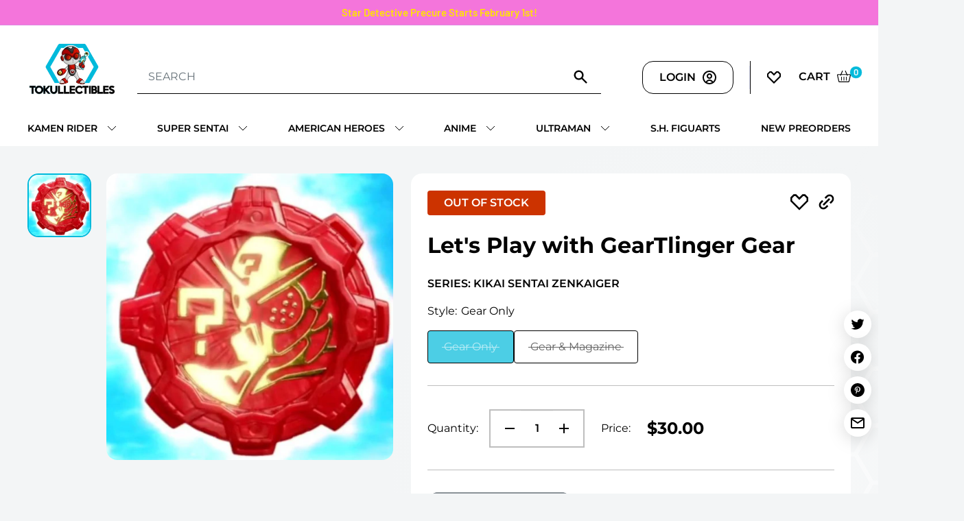

--- FILE ---
content_type: text/html; charset=utf-8
request_url: https://tokullectibles.com/products/preorder-lets-play-with-geartlinger-gear
body_size: 42570
content:
<!doctype html>

<html class="no-js" lang="en">
  <head>
    <meta charset="utf-8">
    <meta name="viewport" content="width=device-width, initial-scale=1.0, height=device-height, minimum-scale=1.0, maximum-scale=1.0">
    <meta name="theme-color" content="#00badb"><title>Let&#39;s Play with GearTlinger Gear
</title><meta name="description" content="This Sentai Gear is a magazine exclusive and differs from the normal Lupinranger Sentai Gear by being all red with gold highlights.. Scheduled Release: March 2021"><link rel="canonical" href="https://tokullectibles.com/products/preorder-lets-play-with-geartlinger-gear"><link rel="shortcut icon" href="//tokullectibles.com/cdn/shop/files/favicon_1080d77c-b95c-426b-bd7d-9aa74c028357_96x96_1_96x96.png?v=1653827894" type="image/png"><link rel="preload" as="style" href="//tokullectibles.com/cdn/shop/t/31/assets/theme.css?v=58795449476588761201762707723">
    <link rel="preload" as="style" href="//tokullectibles.com/cdn/shop/t/31/assets/newTheme.css?v=90832701426167721311762713696">
    <link rel="preload" as="script" href="//tokullectibles.com/cdn/shop/t/31/assets/theme.js?v=107620452304589002971762707723">
    <link rel="preload" as="script" href="//tokullectibles.com/cdn/shop/t/31/assets/newTheme.js?v=32605997681529423181762707723">
    <link rel="preconnect" href="https://cdn.shopify.com">
    <link rel="preconnect" href="https://fonts.shopifycdn.com">
    <link rel="dns-prefetch" href="https://productreviews.shopifycdn.com">
    <link rel="dns-prefetch" href="https://ajax.googleapis.com">
    <link rel="dns-prefetch" href="https://maps.googleapis.com">
    <link rel="dns-prefetch" href="https://maps.gstatic.com">
    <!-- Marcus - Fontawesome -->
    <script src="https://kit.fontawesome.com/02507ceba9.js" crossorigin="anonymous"></script>

    <meta property="og:type" content="product">
  <meta property="og:title" content="Let&#39;s Play with GearTlinger Gear"><meta property="og:image" content="http://tokullectibles.com/cdn/shop/products/gtfaTIlm.jpg?v=1620670016">
    <meta property="og:image:secure_url" content="https://tokullectibles.com/cdn/shop/products/gtfaTIlm.jpg?v=1620670016">
    <meta property="og:image:width" content="761">
    <meta property="og:image:height" content="761"><meta property="product:price:amount" content="30.00">
  <meta property="product:price:currency" content="USD"><meta property="og:description" content="This Sentai Gear is a magazine exclusive and differs from the normal Lupinranger Sentai Gear by being all red with gold highlights.. Scheduled Release: March 2021"><meta property="og:url" content="https://tokullectibles.com/products/preorder-lets-play-with-geartlinger-gear">
<meta property="og:site_name" content="Tokullectibles"><meta name="twitter:card" content="summary"><meta name="twitter:title" content="Let&#39;s Play with GearTlinger Gear">
  <meta name="twitter:description" content="This Gear is a magazine exclusive and is compatible with the DX GearTlinger. 
Scheduled Release: May 2021Shipping: Free within the USA">
  <meta name="twitter:image" content="https://tokullectibles.com/cdn/shop/products/gtfaTIlm_600x600_crop_center.jpg?v=1620670016">
    <link rel="preload" href="//tokullectibles.com/cdn/fonts/barlow/barlow_n6.329f582a81f63f125e63c20a5a80ae9477df68e1.woff2" as="font" type="font/woff2" crossorigin><link rel="preload" href="//tokullectibles.com/cdn/fonts/barlow/barlow_n5.a193a1990790eba0cc5cca569d23799830e90f07.woff2" as="font" type="font/woff2" crossorigin><style>
  @font-face {
  font-family: Barlow;
  font-weight: 600;
  font-style: normal;
  font-display: swap;
  src: url("//tokullectibles.com/cdn/fonts/barlow/barlow_n6.329f582a81f63f125e63c20a5a80ae9477df68e1.woff2") format("woff2"),
       url("//tokullectibles.com/cdn/fonts/barlow/barlow_n6.0163402e36247bcb8b02716880d0b39568412e9e.woff") format("woff");
}

  @font-face {
  font-family: Barlow;
  font-weight: 500;
  font-style: normal;
  font-display: swap;
  src: url("//tokullectibles.com/cdn/fonts/barlow/barlow_n5.a193a1990790eba0cc5cca569d23799830e90f07.woff2") format("woff2"),
       url("//tokullectibles.com/cdn/fonts/barlow/barlow_n5.ae31c82169b1dc0715609b8cc6a610b917808358.woff") format("woff");
}

@font-face {
  font-family: Barlow;
  font-weight: 600;
  font-style: normal;
  font-display: swap;
  src: url("//tokullectibles.com/cdn/fonts/barlow/barlow_n6.329f582a81f63f125e63c20a5a80ae9477df68e1.woff2") format("woff2"),
       url("//tokullectibles.com/cdn/fonts/barlow/barlow_n6.0163402e36247bcb8b02716880d0b39568412e9e.woff") format("woff");
}

@font-face {
  font-family: Barlow;
  font-weight: 600;
  font-style: italic;
  font-display: swap;
  src: url("//tokullectibles.com/cdn/fonts/barlow/barlow_i6.5a22bd20fb27bad4d7674cc6e666fb9c77d813bb.woff2") format("woff2"),
       url("//tokullectibles.com/cdn/fonts/barlow/barlow_i6.1c8787fcb59f3add01a87f21b38c7ef797e3b3a1.woff") format("woff");
}


  @font-face {
  font-family: Barlow;
  font-weight: 700;
  font-style: normal;
  font-display: swap;
  src: url("//tokullectibles.com/cdn/fonts/barlow/barlow_n7.691d1d11f150e857dcbc1c10ef03d825bc378d81.woff2") format("woff2"),
       url("//tokullectibles.com/cdn/fonts/barlow/barlow_n7.4fdbb1cb7da0e2c2f88492243ffa2b4f91924840.woff") format("woff");
}

  @font-face {
  font-family: Barlow;
  font-weight: 500;
  font-style: italic;
  font-display: swap;
  src: url("//tokullectibles.com/cdn/fonts/barlow/barlow_i5.714d58286997b65cd479af615cfa9bb0a117a573.woff2") format("woff2"),
       url("//tokullectibles.com/cdn/fonts/barlow/barlow_i5.0120f77e6447d3b5df4bbec8ad8c2d029d87fb21.woff") format("woff");
}

  @font-face {
  font-family: Barlow;
  font-weight: 700;
  font-style: italic;
  font-display: swap;
  src: url("//tokullectibles.com/cdn/fonts/barlow/barlow_i7.50e19d6cc2ba5146fa437a5a7443c76d5d730103.woff2") format("woff2"),
       url("//tokullectibles.com/cdn/fonts/barlow/barlow_i7.47e9f98f1b094d912e6fd631cc3fe93d9f40964f.woff") format("woff");
}


  :root {
    --default-text-font-size : 15px;
    --base-text-font-size    : 16px;
    --heading-font-family    : Barlow, sans-serif;
    --heading-font-weight    : 600;
    --heading-font-style     : normal;
    --text-font-family       : Barlow, sans-serif;
    --text-font-weight       : 500;
    --text-font-style        : normal;
    --text-font-bolder-weight: 600;
    --text-link-decoration   : underline;

    --text-color               : #677279;
    --text-color-rgb           : 103, 114, 121;
    --heading-color            : #1e2d7d;
    --border-color             : #e1e3e4;
    --border-color-rgb         : 225, 227, 228;
    --form-border-color        : #d4d6d8;
    --accent-color             : #00badb;
    --accent-color-rgb         : 0, 186, 219;
    --link-color               : #00badb;
    --link-color-hover         : #00798e;
    --background               : #f3f5f6;
    --secondary-background     : #ffffff;
    --secondary-background-rgb : 255, 255, 255;
    --accent-background        : rgba(0, 186, 219, 0.08);

    --input-background: #ffffff;

    --error-color       : #ff0000;
    --error-background  : rgba(255, 0, 0, 0.07);
    --success-color     : #00aa00;
    --success-background: rgba(0, 170, 0, 0.11);

    --primary-button-background      : #00badb;
    --primary-button-background-rgb  : 0, 186, 219;
    --primary-button-text-color      : #ffffff;
    --secondary-button-background    : #1e2d7d;
    --secondary-button-background-rgb: 30, 45, 125;
    --secondary-button-text-color    : #ffffff;

    --header-background      : #1e2d7d;
    --header-text-color      : #ffffff;
    --header-light-text-color: #a3afef;
    --header-border-color    : rgba(163, 175, 239, 0.3);
    --header-accent-color    : #00badb;

    --footer-background-color:    #ffffff;
    --footer-heading-text-color:  #000000;
    --footer-body-text-color:     #000000;
    --footer-body-text-color-rgb: 0, 0, 0;
    --footer-accent-color:        #00badb;
    --footer-accent-color-rgb:    0, 186, 219;
    --footer-border:              none;
    
    --flickity-arrow-color: #abb1b4;--product-on-sale-accent           : #ee0000;
    --product-on-sale-accent-rgb       : 238, 0, 0;
    --product-on-sale-color            : #ffffff;
    --product-in-stock-color           : #008a00;
    --product-low-stock-color          : #ee0000;
    --product-sold-out-color           : #8a9297;
    --product-custom-label-1-background: #008a00;
    --product-custom-label-1-color     : #ffffff;
    --product-custom-label-2-background: #00a500;
    --product-custom-label-2-color     : #ffffff;
    --product-review-star-color        : #ffbd00;

    --mobile-container-gutter : 20px;
    --desktop-container-gutter: 40px;

    /* Shopify related variables */
    --payment-terms-background-color: #f3f5f6;
  }
</style>

<script>
  // IE11 does not have support for CSS variables, so we have to polyfill them
  if (!(((window || {}).CSS || {}).supports && window.CSS.supports('(--a: 0)'))) {
    const script = document.createElement('script');
    script.type = 'text/javascript';
    script.src = 'https://cdn.jsdelivr.net/npm/css-vars-ponyfill@2';
    script.onload = function() {
      cssVars({});
    };

    document.getElementsByTagName('head')[0].appendChild(script);
  }
</script>


    <script>window.performance && window.performance.mark && window.performance.mark('shopify.content_for_header.start');</script><meta name="google-site-verification" content="-mnh6-8gtlPiV_-Cb9bYh018Zo5Yc5QRYXXpqzSCoGw">
<meta id="shopify-digital-wallet" name="shopify-digital-wallet" content="/13773219/digital_wallets/dialog">
<meta name="shopify-checkout-api-token" content="8aa354f4e42628b98b34a30dfa0a2694">
<meta id="in-context-paypal-metadata" data-shop-id="13773219" data-venmo-supported="false" data-environment="production" data-locale="en_US" data-paypal-v4="true" data-currency="USD">
<link rel="alternate" type="application/json+oembed" href="https://tokullectibles.com/products/preorder-lets-play-with-geartlinger-gear.oembed">
<script async="async" src="/checkouts/internal/preloads.js?locale=en-US"></script>
<link rel="preconnect" href="https://shop.app" crossorigin="anonymous">
<script async="async" src="https://shop.app/checkouts/internal/preloads.js?locale=en-US&shop_id=13773219" crossorigin="anonymous"></script>
<script id="apple-pay-shop-capabilities" type="application/json">{"shopId":13773219,"countryCode":"US","currencyCode":"USD","merchantCapabilities":["supports3DS"],"merchantId":"gid:\/\/shopify\/Shop\/13773219","merchantName":"Tokullectibles","requiredBillingContactFields":["postalAddress","email","phone"],"requiredShippingContactFields":["postalAddress","email","phone"],"shippingType":"shipping","supportedNetworks":["visa","masterCard","amex","discover","elo","jcb"],"total":{"type":"pending","label":"Tokullectibles","amount":"1.00"},"shopifyPaymentsEnabled":true,"supportsSubscriptions":true}</script>
<script id="shopify-features" type="application/json">{"accessToken":"8aa354f4e42628b98b34a30dfa0a2694","betas":["rich-media-storefront-analytics"],"domain":"tokullectibles.com","predictiveSearch":true,"shopId":13773219,"locale":"en"}</script>
<script>var Shopify = Shopify || {};
Shopify.shop = "tokullectibles.myshopify.com";
Shopify.locale = "en";
Shopify.currency = {"active":"USD","rate":"1.0"};
Shopify.country = "US";
Shopify.theme = {"name":"[PROD | 09.25.23] New Homepage Test","id":182872441149,"schema_name":"Warehouse","schema_version":"2.5.2","theme_store_id":871,"role":"main"};
Shopify.theme.handle = "null";
Shopify.theme.style = {"id":null,"handle":null};
Shopify.cdnHost = "tokullectibles.com/cdn";
Shopify.routes = Shopify.routes || {};
Shopify.routes.root = "/";</script>
<script type="module">!function(o){(o.Shopify=o.Shopify||{}).modules=!0}(window);</script>
<script>!function(o){function n(){var o=[];function n(){o.push(Array.prototype.slice.apply(arguments))}return n.q=o,n}var t=o.Shopify=o.Shopify||{};t.loadFeatures=n(),t.autoloadFeatures=n()}(window);</script>
<script>
  window.ShopifyPay = window.ShopifyPay || {};
  window.ShopifyPay.apiHost = "shop.app\/pay";
  window.ShopifyPay.redirectState = null;
</script>
<script id="shop-js-analytics" type="application/json">{"pageType":"product"}</script>
<script defer="defer" async type="module" src="//tokullectibles.com/cdn/shopifycloud/shop-js/modules/v2/client.init-shop-cart-sync_IZsNAliE.en.esm.js"></script>
<script defer="defer" async type="module" src="//tokullectibles.com/cdn/shopifycloud/shop-js/modules/v2/chunk.common_0OUaOowp.esm.js"></script>
<script type="module">
  await import("//tokullectibles.com/cdn/shopifycloud/shop-js/modules/v2/client.init-shop-cart-sync_IZsNAliE.en.esm.js");
await import("//tokullectibles.com/cdn/shopifycloud/shop-js/modules/v2/chunk.common_0OUaOowp.esm.js");

  window.Shopify.SignInWithShop?.initShopCartSync?.({"fedCMEnabled":true,"windoidEnabled":true});

</script>
<script defer="defer" async type="module" src="//tokullectibles.com/cdn/shopifycloud/shop-js/modules/v2/client.payment-terms_CNlwjfZz.en.esm.js"></script>
<script defer="defer" async type="module" src="//tokullectibles.com/cdn/shopifycloud/shop-js/modules/v2/chunk.common_0OUaOowp.esm.js"></script>
<script defer="defer" async type="module" src="//tokullectibles.com/cdn/shopifycloud/shop-js/modules/v2/chunk.modal_CGo_dVj3.esm.js"></script>
<script type="module">
  await import("//tokullectibles.com/cdn/shopifycloud/shop-js/modules/v2/client.payment-terms_CNlwjfZz.en.esm.js");
await import("//tokullectibles.com/cdn/shopifycloud/shop-js/modules/v2/chunk.common_0OUaOowp.esm.js");
await import("//tokullectibles.com/cdn/shopifycloud/shop-js/modules/v2/chunk.modal_CGo_dVj3.esm.js");

  
</script>
<script>
  window.Shopify = window.Shopify || {};
  if (!window.Shopify.featureAssets) window.Shopify.featureAssets = {};
  window.Shopify.featureAssets['shop-js'] = {"shop-cart-sync":["modules/v2/client.shop-cart-sync_DLOhI_0X.en.esm.js","modules/v2/chunk.common_0OUaOowp.esm.js"],"init-fed-cm":["modules/v2/client.init-fed-cm_C6YtU0w6.en.esm.js","modules/v2/chunk.common_0OUaOowp.esm.js"],"shop-button":["modules/v2/client.shop-button_BCMx7GTG.en.esm.js","modules/v2/chunk.common_0OUaOowp.esm.js"],"shop-cash-offers":["modules/v2/client.shop-cash-offers_BT26qb5j.en.esm.js","modules/v2/chunk.common_0OUaOowp.esm.js","modules/v2/chunk.modal_CGo_dVj3.esm.js"],"init-windoid":["modules/v2/client.init-windoid_B9PkRMql.en.esm.js","modules/v2/chunk.common_0OUaOowp.esm.js"],"init-shop-email-lookup-coordinator":["modules/v2/client.init-shop-email-lookup-coordinator_DZkqjsbU.en.esm.js","modules/v2/chunk.common_0OUaOowp.esm.js"],"shop-toast-manager":["modules/v2/client.shop-toast-manager_Di2EnuM7.en.esm.js","modules/v2/chunk.common_0OUaOowp.esm.js"],"shop-login-button":["modules/v2/client.shop-login-button_BtqW_SIO.en.esm.js","modules/v2/chunk.common_0OUaOowp.esm.js","modules/v2/chunk.modal_CGo_dVj3.esm.js"],"avatar":["modules/v2/client.avatar_BTnouDA3.en.esm.js"],"pay-button":["modules/v2/client.pay-button_CWa-C9R1.en.esm.js","modules/v2/chunk.common_0OUaOowp.esm.js"],"init-shop-cart-sync":["modules/v2/client.init-shop-cart-sync_IZsNAliE.en.esm.js","modules/v2/chunk.common_0OUaOowp.esm.js"],"init-customer-accounts":["modules/v2/client.init-customer-accounts_DenGwJTU.en.esm.js","modules/v2/client.shop-login-button_BtqW_SIO.en.esm.js","modules/v2/chunk.common_0OUaOowp.esm.js","modules/v2/chunk.modal_CGo_dVj3.esm.js"],"init-shop-for-new-customer-accounts":["modules/v2/client.init-shop-for-new-customer-accounts_JdHXxpS9.en.esm.js","modules/v2/client.shop-login-button_BtqW_SIO.en.esm.js","modules/v2/chunk.common_0OUaOowp.esm.js","modules/v2/chunk.modal_CGo_dVj3.esm.js"],"init-customer-accounts-sign-up":["modules/v2/client.init-customer-accounts-sign-up_D6__K_p8.en.esm.js","modules/v2/client.shop-login-button_BtqW_SIO.en.esm.js","modules/v2/chunk.common_0OUaOowp.esm.js","modules/v2/chunk.modal_CGo_dVj3.esm.js"],"checkout-modal":["modules/v2/client.checkout-modal_C_ZQDY6s.en.esm.js","modules/v2/chunk.common_0OUaOowp.esm.js","modules/v2/chunk.modal_CGo_dVj3.esm.js"],"shop-follow-button":["modules/v2/client.shop-follow-button_XetIsj8l.en.esm.js","modules/v2/chunk.common_0OUaOowp.esm.js","modules/v2/chunk.modal_CGo_dVj3.esm.js"],"lead-capture":["modules/v2/client.lead-capture_DvA72MRN.en.esm.js","modules/v2/chunk.common_0OUaOowp.esm.js","modules/v2/chunk.modal_CGo_dVj3.esm.js"],"shop-login":["modules/v2/client.shop-login_ClXNxyh6.en.esm.js","modules/v2/chunk.common_0OUaOowp.esm.js","modules/v2/chunk.modal_CGo_dVj3.esm.js"],"payment-terms":["modules/v2/client.payment-terms_CNlwjfZz.en.esm.js","modules/v2/chunk.common_0OUaOowp.esm.js","modules/v2/chunk.modal_CGo_dVj3.esm.js"]};
</script>
<script>(function() {
  var isLoaded = false;
  function asyncLoad() {
    if (isLoaded) return;
    isLoaded = true;
    var urls = ["https:\/\/wishlisthero-assets.revampco.com\/store-front\/bundle2.js?shop=tokullectibles.myshopify.com","https:\/\/api.config-security.com\/first.js?host=tokullectibles.myshopify.com\u0026plat=SHOPIFY\u0026shop=tokullectibles.myshopify.com","https:\/\/shopify-widget.route.com\/shopify.widget.js?shop=tokullectibles.myshopify.com","https:\/\/cdn.rebuyengine.com\/onsite\/js\/rebuy.js?shop=tokullectibles.myshopify.com"];
    for (var i = 0; i < urls.length; i++) {
      var s = document.createElement('script');
      s.type = 'text/javascript';
      s.async = true;
      s.src = urls[i];
      var x = document.getElementsByTagName('script')[0];
      x.parentNode.insertBefore(s, x);
    }
  };
  if(window.attachEvent) {
    window.attachEvent('onload', asyncLoad);
  } else {
    window.addEventListener('load', asyncLoad, false);
  }
})();</script>
<script id="__st">var __st={"a":13773219,"offset":-18000,"reqid":"f46271d7-9cc5-4976-a1f7-26a0e844531e-1768482086","pageurl":"tokullectibles.com\/products\/preorder-lets-play-with-geartlinger-gear","u":"659a8ced9aef","p":"product","rtyp":"product","rid":6547724894292};</script>
<script>window.ShopifyPaypalV4VisibilityTracking = true;</script>
<script id="captcha-bootstrap">!function(){'use strict';const t='contact',e='account',n='new_comment',o=[[t,t],['blogs',n],['comments',n],[t,'customer']],c=[[e,'customer_login'],[e,'guest_login'],[e,'recover_customer_password'],[e,'create_customer']],r=t=>t.map((([t,e])=>`form[action*='/${t}']:not([data-nocaptcha='true']) input[name='form_type'][value='${e}']`)).join(','),a=t=>()=>t?[...document.querySelectorAll(t)].map((t=>t.form)):[];function s(){const t=[...o],e=r(t);return a(e)}const i='password',u='form_key',d=['recaptcha-v3-token','g-recaptcha-response','h-captcha-response',i],f=()=>{try{return window.sessionStorage}catch{return}},m='__shopify_v',_=t=>t.elements[u];function p(t,e,n=!1){try{const o=window.sessionStorage,c=JSON.parse(o.getItem(e)),{data:r}=function(t){const{data:e,action:n}=t;return t[m]||n?{data:e,action:n}:{data:t,action:n}}(c);for(const[e,n]of Object.entries(r))t.elements[e]&&(t.elements[e].value=n);n&&o.removeItem(e)}catch(o){console.error('form repopulation failed',{error:o})}}const l='form_type',E='cptcha';function T(t){t.dataset[E]=!0}const w=window,h=w.document,L='Shopify',v='ce_forms',y='captcha';let A=!1;((t,e)=>{const n=(g='f06e6c50-85a8-45c8-87d0-21a2b65856fe',I='https://cdn.shopify.com/shopifycloud/storefront-forms-hcaptcha/ce_storefront_forms_captcha_hcaptcha.v1.5.2.iife.js',D={infoText:'Protected by hCaptcha',privacyText:'Privacy',termsText:'Terms'},(t,e,n)=>{const o=w[L][v],c=o.bindForm;if(c)return c(t,g,e,D).then(n);var r;o.q.push([[t,g,e,D],n]),r=I,A||(h.body.append(Object.assign(h.createElement('script'),{id:'captcha-provider',async:!0,src:r})),A=!0)});var g,I,D;w[L]=w[L]||{},w[L][v]=w[L][v]||{},w[L][v].q=[],w[L][y]=w[L][y]||{},w[L][y].protect=function(t,e){n(t,void 0,e),T(t)},Object.freeze(w[L][y]),function(t,e,n,w,h,L){const[v,y,A,g]=function(t,e,n){const i=e?o:[],u=t?c:[],d=[...i,...u],f=r(d),m=r(i),_=r(d.filter((([t,e])=>n.includes(e))));return[a(f),a(m),a(_),s()]}(w,h,L),I=t=>{const e=t.target;return e instanceof HTMLFormElement?e:e&&e.form},D=t=>v().includes(t);t.addEventListener('submit',(t=>{const e=I(t);if(!e)return;const n=D(e)&&!e.dataset.hcaptchaBound&&!e.dataset.recaptchaBound,o=_(e),c=g().includes(e)&&(!o||!o.value);(n||c)&&t.preventDefault(),c&&!n&&(function(t){try{if(!f())return;!function(t){const e=f();if(!e)return;const n=_(t);if(!n)return;const o=n.value;o&&e.removeItem(o)}(t);const e=Array.from(Array(32),(()=>Math.random().toString(36)[2])).join('');!function(t,e){_(t)||t.append(Object.assign(document.createElement('input'),{type:'hidden',name:u})),t.elements[u].value=e}(t,e),function(t,e){const n=f();if(!n)return;const o=[...t.querySelectorAll(`input[type='${i}']`)].map((({name:t})=>t)),c=[...d,...o],r={};for(const[a,s]of new FormData(t).entries())c.includes(a)||(r[a]=s);n.setItem(e,JSON.stringify({[m]:1,action:t.action,data:r}))}(t,e)}catch(e){console.error('failed to persist form',e)}}(e),e.submit())}));const S=(t,e)=>{t&&!t.dataset[E]&&(n(t,e.some((e=>e===t))),T(t))};for(const o of['focusin','change'])t.addEventListener(o,(t=>{const e=I(t);D(e)&&S(e,y())}));const B=e.get('form_key'),M=e.get(l),P=B&&M;t.addEventListener('DOMContentLoaded',(()=>{const t=y();if(P)for(const e of t)e.elements[l].value===M&&p(e,B);[...new Set([...A(),...v().filter((t=>'true'===t.dataset.shopifyCaptcha))])].forEach((e=>S(e,t)))}))}(h,new URLSearchParams(w.location.search),n,t,e,['guest_login'])})(!0,!0)}();</script>
<script integrity="sha256-4kQ18oKyAcykRKYeNunJcIwy7WH5gtpwJnB7kiuLZ1E=" data-source-attribution="shopify.loadfeatures" defer="defer" src="//tokullectibles.com/cdn/shopifycloud/storefront/assets/storefront/load_feature-a0a9edcb.js" crossorigin="anonymous"></script>
<script crossorigin="anonymous" defer="defer" src="//tokullectibles.com/cdn/shopifycloud/storefront/assets/shopify_pay/storefront-65b4c6d7.js?v=20250812"></script>
<script data-source-attribution="shopify.dynamic_checkout.dynamic.init">var Shopify=Shopify||{};Shopify.PaymentButton=Shopify.PaymentButton||{isStorefrontPortableWallets:!0,init:function(){window.Shopify.PaymentButton.init=function(){};var t=document.createElement("script");t.src="https://tokullectibles.com/cdn/shopifycloud/portable-wallets/latest/portable-wallets.en.js",t.type="module",document.head.appendChild(t)}};
</script>
<script data-source-attribution="shopify.dynamic_checkout.buyer_consent">
  function portableWalletsHideBuyerConsent(e){var t=document.getElementById("shopify-buyer-consent"),n=document.getElementById("shopify-subscription-policy-button");t&&n&&(t.classList.add("hidden"),t.setAttribute("aria-hidden","true"),n.removeEventListener("click",e))}function portableWalletsShowBuyerConsent(e){var t=document.getElementById("shopify-buyer-consent"),n=document.getElementById("shopify-subscription-policy-button");t&&n&&(t.classList.remove("hidden"),t.removeAttribute("aria-hidden"),n.addEventListener("click",e))}window.Shopify?.PaymentButton&&(window.Shopify.PaymentButton.hideBuyerConsent=portableWalletsHideBuyerConsent,window.Shopify.PaymentButton.showBuyerConsent=portableWalletsShowBuyerConsent);
</script>
<script>
  function portableWalletsCleanup(e){e&&e.src&&console.error("Failed to load portable wallets script "+e.src);var t=document.querySelectorAll("shopify-accelerated-checkout .shopify-payment-button__skeleton, shopify-accelerated-checkout-cart .wallet-cart-button__skeleton"),e=document.getElementById("shopify-buyer-consent");for(let e=0;e<t.length;e++)t[e].remove();e&&e.remove()}function portableWalletsNotLoadedAsModule(e){e instanceof ErrorEvent&&"string"==typeof e.message&&e.message.includes("import.meta")&&"string"==typeof e.filename&&e.filename.includes("portable-wallets")&&(window.removeEventListener("error",portableWalletsNotLoadedAsModule),window.Shopify.PaymentButton.failedToLoad=e,"loading"===document.readyState?document.addEventListener("DOMContentLoaded",window.Shopify.PaymentButton.init):window.Shopify.PaymentButton.init())}window.addEventListener("error",portableWalletsNotLoadedAsModule);
</script>

<script type="module" src="https://tokullectibles.com/cdn/shopifycloud/portable-wallets/latest/portable-wallets.en.js" onError="portableWalletsCleanup(this)" crossorigin="anonymous"></script>
<script nomodule>
  document.addEventListener("DOMContentLoaded", portableWalletsCleanup);
</script>

<link id="shopify-accelerated-checkout-styles" rel="stylesheet" media="screen" href="https://tokullectibles.com/cdn/shopifycloud/portable-wallets/latest/accelerated-checkout-backwards-compat.css" crossorigin="anonymous">
<style id="shopify-accelerated-checkout-cart">
        #shopify-buyer-consent {
  margin-top: 1em;
  display: inline-block;
  width: 100%;
}

#shopify-buyer-consent.hidden {
  display: none;
}

#shopify-subscription-policy-button {
  background: none;
  border: none;
  padding: 0;
  text-decoration: underline;
  font-size: inherit;
  cursor: pointer;
}

#shopify-subscription-policy-button::before {
  box-shadow: none;
}

      </style>

<script>window.performance && window.performance.mark && window.performance.mark('shopify.content_for_header.end');</script>

    <link rel="stylesheet" href="//tokullectibles.com/cdn/shop/t/31/assets/theme.css?v=58795449476588761201762707723">
	  <link href="//tokullectibles.com/cdn/shop/t/31/assets/newTheme.css?v=90832701426167721311762713696" rel="stylesheet" type="text/css" media="all" />

    
  <script type="application/ld+json">
  {
    "@context": "http://schema.org",
    "@type": "Product",
    "offers": [{
          "@type": "Offer",
          "name": "Gear Only",
          "availability":"https://schema.org/OutOfStock",
          "price": 30.0,
          "priceCurrency": "USD",
          "priceValidUntil": "2026-01-25","url": "/products/preorder-lets-play-with-geartlinger-gear?variant=39272419098708"
        },
{
          "@type": "Offer",
          "name": "Gear \u0026 Magazine",
          "availability":"https://schema.org/OutOfStock",
          "price": 34.0,
          "priceCurrency": "USD",
          "priceValidUntil": "2026-01-25","url": "/products/preorder-lets-play-with-geartlinger-gear?variant=39272419131476"
        }
],
      "gtin13": "9784065228494",
      "productId": "9784065228494",
    "brand": {
      "name": "Bandai"
    },
    "name": "Let's Play with GearTlinger Gear",
    "description": "This Gear is a magazine exclusive and is compatible with the DX GearTlinger. \nScheduled Release: May 2021Shipping: Free within the USA",
    "category": "Gimmick",
    "url": "/products/preorder-lets-play-with-geartlinger-gear",
    "sku": "",
    "image": {
      "@type": "ImageObject",
      "url": "https://tokullectibles.com/cdn/shop/products/gtfaTIlm_1024x.jpg?v=1620670016",
      "image": "https://tokullectibles.com/cdn/shop/products/gtfaTIlm_1024x.jpg?v=1620670016",
      "name": "Let's Play with GearTlinger Gear",
      "width": "1024",
      "height": "1024"
    }
  }
  </script>



  <script type="application/ld+json">
  {
    "@context": "http://schema.org",
    "@type": "BreadcrumbList",
  "itemListElement": [{
      "@type": "ListItem",
      "position": 1,
      "name": "Home",
      "item": "https://tokullectibles.com"
    },{
          "@type": "ListItem",
          "position": 2,
          "name": "Let's Play with GearTlinger Gear",
          "item": "https://tokullectibles.com/products/preorder-lets-play-with-geartlinger-gear"
        }]
  }
  </script>


    <script>
      // This allows to expose several variables to the global scope, to be used in scripts
      window.theme = {
        pageType: "product",
        cartCount: 0,
        moneyFormat: "${{amount}}",
        moneyWithCurrencyFormat: "${{amount}} USD",
        currencyCodeEnabled: false,
        showDiscount: true,
        discountMode: "saving",
        searchMode: "product,article",
        searchUnavailableProducts: "last",
        cartType: "drawer"
      };

      window.routes = {
        rootUrl: "\/",
        rootUrlWithoutSlash: '',
        cartUrl: "\/cart",
        cartAddUrl: "\/cart\/add",
        cartChangeUrl: "\/cart\/change",
        searchUrl: "\/search",
        productRecommendationsUrl: "\/recommendations\/products"
      };

      window.languages = {
        productRegularPrice: "Regular price",
        productSalePrice: "Sale price",
        collectionOnSaleLabel: "Save {{savings}}",
        productFormUnavailable: "Unavailable",
        productFormAddToCart: "Add to cart",
        productFormSoldOut: "Sold out",
        productAdded: "Product has been added to your cart",
        productAddedShort: "Added!",
        shippingEstimatorNoResults: "No shipping could be found for your address.",
        shippingEstimatorOneResult: "There is one shipping rate for your address:",
        shippingEstimatorMultipleResults: "There are {{count}} shipping rates for your address:",
        shippingEstimatorErrors: "There are some errors:"
      };

      window.lazySizesConfig = {
        loadHidden: false,
        hFac: 0.8,
        expFactor: 3,
        customMedia: {
          '--phone': '(max-width: 640px)',
          '--tablet': '(min-width: 641px) and (max-width: 1023px)',
          '--lap': '(min-width: 1024px)'
        }
      };

      document.documentElement.className = document.documentElement.className.replace('no-js', 'js');
    </script><script src="//tokullectibles.com/cdn/shop/t/31/assets/theme.js?v=107620452304589002971762707723" defer></script>
    <script src="//tokullectibles.com/cdn/shop/t/31/assets/custom.js?v=102476495355921946141762707723" defer></script>
    <script src="//tokullectibles.com/cdn/shop/t/31/assets/newTheme.js?v=32605997681529423181762707723" defer></script><script>
        (function () {
          window.onpageshow = function() {
            // We force re-freshing the cart content onpageshow, as most browsers will serve a cache copy when hitting the
            // back button, which cause staled data
            document.documentElement.dispatchEvent(new CustomEvent('cart:refresh', {
              bubbles: true,
              detail: {scrollToTop: false}
            }));
          };
        })();
      </script><!-- Global site tag (gtag.js) - Google Ads: 928431072 -->
    <script async src="https://www.googletagmanager.com/gtag/js?id=AW-928431072"></script>
    <script>
      window.dataLayer = window.dataLayer || [];
      function gtag(){dataLayer.push(arguments);}
      gtag('js', new Date());

      gtag('config', 'AW-928431072');
    </script>
    
    
  <!-- BEGIN app block: shopify://apps/triplewhale/blocks/triple_pixel_snippet/483d496b-3f1a-4609-aea7-8eee3b6b7a2a --><link rel='preconnect dns-prefetch' href='https://api.config-security.com/' crossorigin />
<link rel='preconnect dns-prefetch' href='https://conf.config-security.com/' crossorigin />
<script>
/* >> TriplePixel :: start*/
window.TriplePixelData={TripleName:"tokullectibles.myshopify.com",ver:"2.16",plat:"SHOPIFY",isHeadless:false,src:'SHOPIFY_EXT',product:{id:"6547724894292",name:`Let&#39;s Play with GearTlinger Gear`,price:"30.00",variant:"39272419098708"},search:"",collection:"",cart:"drawer",template:"product",curr:"USD" || "USD"},function(W,H,A,L,E,_,B,N){function O(U,T,P,H,R){void 0===R&&(R=!1),H=new XMLHttpRequest,P?(H.open("POST",U,!0),H.setRequestHeader("Content-Type","text/plain")):H.open("GET",U,!0),H.send(JSON.stringify(P||{})),H.onreadystatechange=function(){4===H.readyState&&200===H.status?(R=H.responseText,U.includes("/first")?eval(R):P||(N[B]=R)):(299<H.status||H.status<200)&&T&&!R&&(R=!0,O(U,T-1,P))}}if(N=window,!N[H+"sn"]){N[H+"sn"]=1,L=function(){return Date.now().toString(36)+"_"+Math.random().toString(36)};try{A.setItem(H,1+(0|A.getItem(H)||0)),(E=JSON.parse(A.getItem(H+"U")||"[]")).push({u:location.href,r:document.referrer,t:Date.now(),id:L()}),A.setItem(H+"U",JSON.stringify(E))}catch(e){}var i,m,p;A.getItem('"!nC`')||(_=A,A=N,A[H]||(E=A[H]=function(t,e,i){return void 0===i&&(i=[]),"State"==t?E.s:(W=L(),(E._q=E._q||[]).push([W,t,e].concat(i)),W)},E.s="Installed",E._q=[],E.ch=W,B="configSecurityConfModel",N[B]=1,O("https://conf.config-security.com/model",5),i=L(),m=A[atob("c2NyZWVu")],_.setItem("di_pmt_wt",i),p={id:i,action:"profile",avatar:_.getItem("auth-security_rand_salt_"),time:m[atob("d2lkdGg=")]+":"+m[atob("aGVpZ2h0")],host:A.TriplePixelData.TripleName,plat:A.TriplePixelData.plat,url:window.location.href.slice(0,500),ref:document.referrer,ver:A.TriplePixelData.ver},O("https://api.config-security.com/event",5,p),O("https://api.config-security.com/first?host=".concat(p.host,"&plat=").concat(p.plat),5)))}}("","TriplePixel",localStorage);
/* << TriplePixel :: end*/
</script>



<!-- END app block --><link href="https://monorail-edge.shopifysvc.com" rel="dns-prefetch">
<script>(function(){if ("sendBeacon" in navigator && "performance" in window) {try {var session_token_from_headers = performance.getEntriesByType('navigation')[0].serverTiming.find(x => x.name == '_s').description;} catch {var session_token_from_headers = undefined;}var session_cookie_matches = document.cookie.match(/_shopify_s=([^;]*)/);var session_token_from_cookie = session_cookie_matches && session_cookie_matches.length === 2 ? session_cookie_matches[1] : "";var session_token = session_token_from_headers || session_token_from_cookie || "";function handle_abandonment_event(e) {var entries = performance.getEntries().filter(function(entry) {return /monorail-edge.shopifysvc.com/.test(entry.name);});if (!window.abandonment_tracked && entries.length === 0) {window.abandonment_tracked = true;var currentMs = Date.now();var navigation_start = performance.timing.navigationStart;var payload = {shop_id: 13773219,url: window.location.href,navigation_start,duration: currentMs - navigation_start,session_token,page_type: "product"};window.navigator.sendBeacon("https://monorail-edge.shopifysvc.com/v1/produce", JSON.stringify({schema_id: "online_store_buyer_site_abandonment/1.1",payload: payload,metadata: {event_created_at_ms: currentMs,event_sent_at_ms: currentMs}}));}}window.addEventListener('pagehide', handle_abandonment_event);}}());</script>
<script id="web-pixels-manager-setup">(function e(e,d,r,n,o){if(void 0===o&&(o={}),!Boolean(null===(a=null===(i=window.Shopify)||void 0===i?void 0:i.analytics)||void 0===a?void 0:a.replayQueue)){var i,a;window.Shopify=window.Shopify||{};var t=window.Shopify;t.analytics=t.analytics||{};var s=t.analytics;s.replayQueue=[],s.publish=function(e,d,r){return s.replayQueue.push([e,d,r]),!0};try{self.performance.mark("wpm:start")}catch(e){}var l=function(){var e={modern:/Edge?\/(1{2}[4-9]|1[2-9]\d|[2-9]\d{2}|\d{4,})\.\d+(\.\d+|)|Firefox\/(1{2}[4-9]|1[2-9]\d|[2-9]\d{2}|\d{4,})\.\d+(\.\d+|)|Chrom(ium|e)\/(9{2}|\d{3,})\.\d+(\.\d+|)|(Maci|X1{2}).+ Version\/(15\.\d+|(1[6-9]|[2-9]\d|\d{3,})\.\d+)([,.]\d+|)( \(\w+\)|)( Mobile\/\w+|) Safari\/|Chrome.+OPR\/(9{2}|\d{3,})\.\d+\.\d+|(CPU[ +]OS|iPhone[ +]OS|CPU[ +]iPhone|CPU IPhone OS|CPU iPad OS)[ +]+(15[._]\d+|(1[6-9]|[2-9]\d|\d{3,})[._]\d+)([._]\d+|)|Android:?[ /-](13[3-9]|1[4-9]\d|[2-9]\d{2}|\d{4,})(\.\d+|)(\.\d+|)|Android.+Firefox\/(13[5-9]|1[4-9]\d|[2-9]\d{2}|\d{4,})\.\d+(\.\d+|)|Android.+Chrom(ium|e)\/(13[3-9]|1[4-9]\d|[2-9]\d{2}|\d{4,})\.\d+(\.\d+|)|SamsungBrowser\/([2-9]\d|\d{3,})\.\d+/,legacy:/Edge?\/(1[6-9]|[2-9]\d|\d{3,})\.\d+(\.\d+|)|Firefox\/(5[4-9]|[6-9]\d|\d{3,})\.\d+(\.\d+|)|Chrom(ium|e)\/(5[1-9]|[6-9]\d|\d{3,})\.\d+(\.\d+|)([\d.]+$|.*Safari\/(?![\d.]+ Edge\/[\d.]+$))|(Maci|X1{2}).+ Version\/(10\.\d+|(1[1-9]|[2-9]\d|\d{3,})\.\d+)([,.]\d+|)( \(\w+\)|)( Mobile\/\w+|) Safari\/|Chrome.+OPR\/(3[89]|[4-9]\d|\d{3,})\.\d+\.\d+|(CPU[ +]OS|iPhone[ +]OS|CPU[ +]iPhone|CPU IPhone OS|CPU iPad OS)[ +]+(10[._]\d+|(1[1-9]|[2-9]\d|\d{3,})[._]\d+)([._]\d+|)|Android:?[ /-](13[3-9]|1[4-9]\d|[2-9]\d{2}|\d{4,})(\.\d+|)(\.\d+|)|Mobile Safari.+OPR\/([89]\d|\d{3,})\.\d+\.\d+|Android.+Firefox\/(13[5-9]|1[4-9]\d|[2-9]\d{2}|\d{4,})\.\d+(\.\d+|)|Android.+Chrom(ium|e)\/(13[3-9]|1[4-9]\d|[2-9]\d{2}|\d{4,})\.\d+(\.\d+|)|Android.+(UC? ?Browser|UCWEB|U3)[ /]?(15\.([5-9]|\d{2,})|(1[6-9]|[2-9]\d|\d{3,})\.\d+)\.\d+|SamsungBrowser\/(5\.\d+|([6-9]|\d{2,})\.\d+)|Android.+MQ{2}Browser\/(14(\.(9|\d{2,})|)|(1[5-9]|[2-9]\d|\d{3,})(\.\d+|))(\.\d+|)|K[Aa][Ii]OS\/(3\.\d+|([4-9]|\d{2,})\.\d+)(\.\d+|)/},d=e.modern,r=e.legacy,n=navigator.userAgent;return n.match(d)?"modern":n.match(r)?"legacy":"unknown"}(),u="modern"===l?"modern":"legacy",c=(null!=n?n:{modern:"",legacy:""})[u],f=function(e){return[e.baseUrl,"/wpm","/b",e.hashVersion,"modern"===e.buildTarget?"m":"l",".js"].join("")}({baseUrl:d,hashVersion:r,buildTarget:u}),m=function(e){var d=e.version,r=e.bundleTarget,n=e.surface,o=e.pageUrl,i=e.monorailEndpoint;return{emit:function(e){var a=e.status,t=e.errorMsg,s=(new Date).getTime(),l=JSON.stringify({metadata:{event_sent_at_ms:s},events:[{schema_id:"web_pixels_manager_load/3.1",payload:{version:d,bundle_target:r,page_url:o,status:a,surface:n,error_msg:t},metadata:{event_created_at_ms:s}}]});if(!i)return console&&console.warn&&console.warn("[Web Pixels Manager] No Monorail endpoint provided, skipping logging."),!1;try{return self.navigator.sendBeacon.bind(self.navigator)(i,l)}catch(e){}var u=new XMLHttpRequest;try{return u.open("POST",i,!0),u.setRequestHeader("Content-Type","text/plain"),u.send(l),!0}catch(e){return console&&console.warn&&console.warn("[Web Pixels Manager] Got an unhandled error while logging to Monorail."),!1}}}}({version:r,bundleTarget:l,surface:e.surface,pageUrl:self.location.href,monorailEndpoint:e.monorailEndpoint});try{o.browserTarget=l,function(e){var d=e.src,r=e.async,n=void 0===r||r,o=e.onload,i=e.onerror,a=e.sri,t=e.scriptDataAttributes,s=void 0===t?{}:t,l=document.createElement("script"),u=document.querySelector("head"),c=document.querySelector("body");if(l.async=n,l.src=d,a&&(l.integrity=a,l.crossOrigin="anonymous"),s)for(var f in s)if(Object.prototype.hasOwnProperty.call(s,f))try{l.dataset[f]=s[f]}catch(e){}if(o&&l.addEventListener("load",o),i&&l.addEventListener("error",i),u)u.appendChild(l);else{if(!c)throw new Error("Did not find a head or body element to append the script");c.appendChild(l)}}({src:f,async:!0,onload:function(){if(!function(){var e,d;return Boolean(null===(d=null===(e=window.Shopify)||void 0===e?void 0:e.analytics)||void 0===d?void 0:d.initialized)}()){var d=window.webPixelsManager.init(e)||void 0;if(d){var r=window.Shopify.analytics;r.replayQueue.forEach((function(e){var r=e[0],n=e[1],o=e[2];d.publishCustomEvent(r,n,o)})),r.replayQueue=[],r.publish=d.publishCustomEvent,r.visitor=d.visitor,r.initialized=!0}}},onerror:function(){return m.emit({status:"failed",errorMsg:"".concat(f," has failed to load")})},sri:function(e){var d=/^sha384-[A-Za-z0-9+/=]+$/;return"string"==typeof e&&d.test(e)}(c)?c:"",scriptDataAttributes:o}),m.emit({status:"loading"})}catch(e){m.emit({status:"failed",errorMsg:(null==e?void 0:e.message)||"Unknown error"})}}})({shopId: 13773219,storefrontBaseUrl: "https://tokullectibles.com",extensionsBaseUrl: "https://extensions.shopifycdn.com/cdn/shopifycloud/web-pixels-manager",monorailEndpoint: "https://monorail-edge.shopifysvc.com/unstable/produce_batch",surface: "storefront-renderer",enabledBetaFlags: ["2dca8a86"],webPixelsConfigList: [{"id":"898335037","configuration":"{\"shopId\":\"tokullectibles.myshopify.com\"}","eventPayloadVersion":"v1","runtimeContext":"STRICT","scriptVersion":"674c31de9c131805829c42a983792da6","type":"APP","apiClientId":2753413,"privacyPurposes":["ANALYTICS","MARKETING","SALE_OF_DATA"],"dataSharingAdjustments":{"protectedCustomerApprovalScopes":["read_customer_address","read_customer_email","read_customer_name","read_customer_personal_data","read_customer_phone"]}},{"id":"844661053","configuration":"{\"config\":\"{\\\"pixel_id\\\":\\\"G-8RTTM0PYH3\\\",\\\"target_country\\\":\\\"US\\\",\\\"gtag_events\\\":[{\\\"type\\\":\\\"search\\\",\\\"action_label\\\":[\\\"G-8RTTM0PYH3\\\",\\\"AW-16700433913\\\/Kr3gCOLGvdIZEPnLsZs-\\\"]},{\\\"type\\\":\\\"begin_checkout\\\",\\\"action_label\\\":[\\\"G-8RTTM0PYH3\\\",\\\"AW-16700433913\\\/u7TVCOjGvdIZEPnLsZs-\\\"]},{\\\"type\\\":\\\"view_item\\\",\\\"action_label\\\":[\\\"G-8RTTM0PYH3\\\",\\\"AW-16700433913\\\/rGHCCN_GvdIZEPnLsZs-\\\",\\\"MC-FWSD2RTY2H\\\"]},{\\\"type\\\":\\\"purchase\\\",\\\"action_label\\\":[\\\"G-8RTTM0PYH3\\\",\\\"AW-16700433913\\\/X4sbCNnGvdIZEPnLsZs-\\\",\\\"MC-FWSD2RTY2H\\\"]},{\\\"type\\\":\\\"page_view\\\",\\\"action_label\\\":[\\\"G-8RTTM0PYH3\\\",\\\"AW-16700433913\\\/Ja1KCNzGvdIZEPnLsZs-\\\",\\\"MC-FWSD2RTY2H\\\"]},{\\\"type\\\":\\\"add_payment_info\\\",\\\"action_label\\\":[\\\"G-8RTTM0PYH3\\\",\\\"AW-16700433913\\\/7rZoCOvGvdIZEPnLsZs-\\\"]},{\\\"type\\\":\\\"add_to_cart\\\",\\\"action_label\\\":[\\\"G-8RTTM0PYH3\\\",\\\"AW-16700433913\\\/r0N1COXGvdIZEPnLsZs-\\\"]}],\\\"enable_monitoring_mode\\\":false}\"}","eventPayloadVersion":"v1","runtimeContext":"OPEN","scriptVersion":"b2a88bafab3e21179ed38636efcd8a93","type":"APP","apiClientId":1780363,"privacyPurposes":[],"dataSharingAdjustments":{"protectedCustomerApprovalScopes":["read_customer_address","read_customer_email","read_customer_name","read_customer_personal_data","read_customer_phone"]}},{"id":"657195325","configuration":"{\"pixelCode\":\"CAGH3URC77UB6IJFJGAG\"}","eventPayloadVersion":"v1","runtimeContext":"STRICT","scriptVersion":"22e92c2ad45662f435e4801458fb78cc","type":"APP","apiClientId":4383523,"privacyPurposes":["ANALYTICS","MARKETING","SALE_OF_DATA"],"dataSharingAdjustments":{"protectedCustomerApprovalScopes":["read_customer_address","read_customer_email","read_customer_name","read_customer_personal_data","read_customer_phone"]}},{"id":"330465597","configuration":"{\"pixel_id\":\"356438894693580\",\"pixel_type\":\"facebook_pixel\",\"metaapp_system_user_token\":\"-\"}","eventPayloadVersion":"v1","runtimeContext":"OPEN","scriptVersion":"ca16bc87fe92b6042fbaa3acc2fbdaa6","type":"APP","apiClientId":2329312,"privacyPurposes":["ANALYTICS","MARKETING","SALE_OF_DATA"],"dataSharingAdjustments":{"protectedCustomerApprovalScopes":["read_customer_address","read_customer_email","read_customer_name","read_customer_personal_data","read_customer_phone"]}},{"id":"32506173","configuration":"{\"myshopifyDomain\":\"tokullectibles.myshopify.com\"}","eventPayloadVersion":"v1","runtimeContext":"STRICT","scriptVersion":"23b97d18e2aa74363140dc29c9284e87","type":"APP","apiClientId":2775569,"privacyPurposes":["ANALYTICS","MARKETING","SALE_OF_DATA"],"dataSharingAdjustments":{"protectedCustomerApprovalScopes":["read_customer_address","read_customer_email","read_customer_name","read_customer_phone","read_customer_personal_data"]}},{"id":"147915069","eventPayloadVersion":"v1","runtimeContext":"LAX","scriptVersion":"1","type":"CUSTOM","privacyPurposes":["ANALYTICS"],"name":"Google Analytics tag (migrated)"},{"id":"shopify-app-pixel","configuration":"{}","eventPayloadVersion":"v1","runtimeContext":"STRICT","scriptVersion":"0450","apiClientId":"shopify-pixel","type":"APP","privacyPurposes":["ANALYTICS","MARKETING"]},{"id":"shopify-custom-pixel","eventPayloadVersion":"v1","runtimeContext":"LAX","scriptVersion":"0450","apiClientId":"shopify-pixel","type":"CUSTOM","privacyPurposes":["ANALYTICS","MARKETING"]}],isMerchantRequest: false,initData: {"shop":{"name":"Tokullectibles","paymentSettings":{"currencyCode":"USD"},"myshopifyDomain":"tokullectibles.myshopify.com","countryCode":"US","storefrontUrl":"https:\/\/tokullectibles.com"},"customer":null,"cart":null,"checkout":null,"productVariants":[{"price":{"amount":30.0,"currencyCode":"USD"},"product":{"title":"Let's Play with GearTlinger Gear","vendor":"Bandai","id":"6547724894292","untranslatedTitle":"Let's Play with GearTlinger Gear","url":"\/products\/preorder-lets-play-with-geartlinger-gear","type":"Gimmick"},"id":"39272419098708","image":{"src":"\/\/tokullectibles.com\/cdn\/shop\/products\/gtfaTIlm.jpg?v=1620670016"},"sku":"","title":"Gear Only","untranslatedTitle":"Gear Only"},{"price":{"amount":34.0,"currencyCode":"USD"},"product":{"title":"Let's Play with GearTlinger Gear","vendor":"Bandai","id":"6547724894292","untranslatedTitle":"Let's Play with GearTlinger Gear","url":"\/products\/preorder-lets-play-with-geartlinger-gear","type":"Gimmick"},"id":"39272419131476","image":{"src":"\/\/tokullectibles.com\/cdn\/shop\/products\/gtfaTIlm.jpg?v=1620670016"},"sku":"","title":"Gear \u0026 Magazine","untranslatedTitle":"Gear \u0026 Magazine"}],"purchasingCompany":null},},"https://tokullectibles.com/cdn","7cecd0b6w90c54c6cpe92089d5m57a67346",{"modern":"","legacy":""},{"shopId":"13773219","storefrontBaseUrl":"https:\/\/tokullectibles.com","extensionBaseUrl":"https:\/\/extensions.shopifycdn.com\/cdn\/shopifycloud\/web-pixels-manager","surface":"storefront-renderer","enabledBetaFlags":"[\"2dca8a86\"]","isMerchantRequest":"false","hashVersion":"7cecd0b6w90c54c6cpe92089d5m57a67346","publish":"custom","events":"[[\"page_viewed\",{}],[\"product_viewed\",{\"productVariant\":{\"price\":{\"amount\":30.0,\"currencyCode\":\"USD\"},\"product\":{\"title\":\"Let's Play with GearTlinger Gear\",\"vendor\":\"Bandai\",\"id\":\"6547724894292\",\"untranslatedTitle\":\"Let's Play with GearTlinger Gear\",\"url\":\"\/products\/preorder-lets-play-with-geartlinger-gear\",\"type\":\"Gimmick\"},\"id\":\"39272419098708\",\"image\":{\"src\":\"\/\/tokullectibles.com\/cdn\/shop\/products\/gtfaTIlm.jpg?v=1620670016\"},\"sku\":\"\",\"title\":\"Gear Only\",\"untranslatedTitle\":\"Gear Only\"}}]]"});</script><script>
  window.ShopifyAnalytics = window.ShopifyAnalytics || {};
  window.ShopifyAnalytics.meta = window.ShopifyAnalytics.meta || {};
  window.ShopifyAnalytics.meta.currency = 'USD';
  var meta = {"product":{"id":6547724894292,"gid":"gid:\/\/shopify\/Product\/6547724894292","vendor":"Bandai","type":"Gimmick","handle":"preorder-lets-play-with-geartlinger-gear","variants":[{"id":39272419098708,"price":3000,"name":"Let's Play with GearTlinger Gear - Gear Only","public_title":"Gear Only","sku":""},{"id":39272419131476,"price":3400,"name":"Let's Play with GearTlinger Gear - Gear \u0026 Magazine","public_title":"Gear \u0026 Magazine","sku":""}],"remote":false},"page":{"pageType":"product","resourceType":"product","resourceId":6547724894292,"requestId":"f46271d7-9cc5-4976-a1f7-26a0e844531e-1768482086"}};
  for (var attr in meta) {
    window.ShopifyAnalytics.meta[attr] = meta[attr];
  }
</script>
<script class="analytics">
  (function () {
    var customDocumentWrite = function(content) {
      var jquery = null;

      if (window.jQuery) {
        jquery = window.jQuery;
      } else if (window.Checkout && window.Checkout.$) {
        jquery = window.Checkout.$;
      }

      if (jquery) {
        jquery('body').append(content);
      }
    };

    var hasLoggedConversion = function(token) {
      if (token) {
        return document.cookie.indexOf('loggedConversion=' + token) !== -1;
      }
      return false;
    }

    var setCookieIfConversion = function(token) {
      if (token) {
        var twoMonthsFromNow = new Date(Date.now());
        twoMonthsFromNow.setMonth(twoMonthsFromNow.getMonth() + 2);

        document.cookie = 'loggedConversion=' + token + '; expires=' + twoMonthsFromNow;
      }
    }

    var trekkie = window.ShopifyAnalytics.lib = window.trekkie = window.trekkie || [];
    if (trekkie.integrations) {
      return;
    }
    trekkie.methods = [
      'identify',
      'page',
      'ready',
      'track',
      'trackForm',
      'trackLink'
    ];
    trekkie.factory = function(method) {
      return function() {
        var args = Array.prototype.slice.call(arguments);
        args.unshift(method);
        trekkie.push(args);
        return trekkie;
      };
    };
    for (var i = 0; i < trekkie.methods.length; i++) {
      var key = trekkie.methods[i];
      trekkie[key] = trekkie.factory(key);
    }
    trekkie.load = function(config) {
      trekkie.config = config || {};
      trekkie.config.initialDocumentCookie = document.cookie;
      var first = document.getElementsByTagName('script')[0];
      var script = document.createElement('script');
      script.type = 'text/javascript';
      script.onerror = function(e) {
        var scriptFallback = document.createElement('script');
        scriptFallback.type = 'text/javascript';
        scriptFallback.onerror = function(error) {
                var Monorail = {
      produce: function produce(monorailDomain, schemaId, payload) {
        var currentMs = new Date().getTime();
        var event = {
          schema_id: schemaId,
          payload: payload,
          metadata: {
            event_created_at_ms: currentMs,
            event_sent_at_ms: currentMs
          }
        };
        return Monorail.sendRequest("https://" + monorailDomain + "/v1/produce", JSON.stringify(event));
      },
      sendRequest: function sendRequest(endpointUrl, payload) {
        // Try the sendBeacon API
        if (window && window.navigator && typeof window.navigator.sendBeacon === 'function' && typeof window.Blob === 'function' && !Monorail.isIos12()) {
          var blobData = new window.Blob([payload], {
            type: 'text/plain'
          });

          if (window.navigator.sendBeacon(endpointUrl, blobData)) {
            return true;
          } // sendBeacon was not successful

        } // XHR beacon

        var xhr = new XMLHttpRequest();

        try {
          xhr.open('POST', endpointUrl);
          xhr.setRequestHeader('Content-Type', 'text/plain');
          xhr.send(payload);
        } catch (e) {
          console.log(e);
        }

        return false;
      },
      isIos12: function isIos12() {
        return window.navigator.userAgent.lastIndexOf('iPhone; CPU iPhone OS 12_') !== -1 || window.navigator.userAgent.lastIndexOf('iPad; CPU OS 12_') !== -1;
      }
    };
    Monorail.produce('monorail-edge.shopifysvc.com',
      'trekkie_storefront_load_errors/1.1',
      {shop_id: 13773219,
      theme_id: 182872441149,
      app_name: "storefront",
      context_url: window.location.href,
      source_url: "//tokullectibles.com/cdn/s/trekkie.storefront.cd680fe47e6c39ca5d5df5f0a32d569bc48c0f27.min.js"});

        };
        scriptFallback.async = true;
        scriptFallback.src = '//tokullectibles.com/cdn/s/trekkie.storefront.cd680fe47e6c39ca5d5df5f0a32d569bc48c0f27.min.js';
        first.parentNode.insertBefore(scriptFallback, first);
      };
      script.async = true;
      script.src = '//tokullectibles.com/cdn/s/trekkie.storefront.cd680fe47e6c39ca5d5df5f0a32d569bc48c0f27.min.js';
      first.parentNode.insertBefore(script, first);
    };
    trekkie.load(
      {"Trekkie":{"appName":"storefront","development":false,"defaultAttributes":{"shopId":13773219,"isMerchantRequest":null,"themeId":182872441149,"themeCityHash":"5840819499126441045","contentLanguage":"en","currency":"USD","eventMetadataId":"481d27c9-a149-4e46-b772-a6c935842eb7"},"isServerSideCookieWritingEnabled":true,"monorailRegion":"shop_domain","enabledBetaFlags":["65f19447"]},"Session Attribution":{},"S2S":{"facebookCapiEnabled":true,"source":"trekkie-storefront-renderer","apiClientId":580111}}
    );

    var loaded = false;
    trekkie.ready(function() {
      if (loaded) return;
      loaded = true;

      window.ShopifyAnalytics.lib = window.trekkie;

      var originalDocumentWrite = document.write;
      document.write = customDocumentWrite;
      try { window.ShopifyAnalytics.merchantGoogleAnalytics.call(this); } catch(error) {};
      document.write = originalDocumentWrite;

      window.ShopifyAnalytics.lib.page(null,{"pageType":"product","resourceType":"product","resourceId":6547724894292,"requestId":"f46271d7-9cc5-4976-a1f7-26a0e844531e-1768482086","shopifyEmitted":true});

      var match = window.location.pathname.match(/checkouts\/(.+)\/(thank_you|post_purchase)/)
      var token = match? match[1]: undefined;
      if (!hasLoggedConversion(token)) {
        setCookieIfConversion(token);
        window.ShopifyAnalytics.lib.track("Viewed Product",{"currency":"USD","variantId":39272419098708,"productId":6547724894292,"productGid":"gid:\/\/shopify\/Product\/6547724894292","name":"Let's Play with GearTlinger Gear - Gear Only","price":"30.00","sku":"","brand":"Bandai","variant":"Gear Only","category":"Gimmick","nonInteraction":true,"remote":false},undefined,undefined,{"shopifyEmitted":true});
      window.ShopifyAnalytics.lib.track("monorail:\/\/trekkie_storefront_viewed_product\/1.1",{"currency":"USD","variantId":39272419098708,"productId":6547724894292,"productGid":"gid:\/\/shopify\/Product\/6547724894292","name":"Let's Play with GearTlinger Gear - Gear Only","price":"30.00","sku":"","brand":"Bandai","variant":"Gear Only","category":"Gimmick","nonInteraction":true,"remote":false,"referer":"https:\/\/tokullectibles.com\/products\/preorder-lets-play-with-geartlinger-gear"});
      }
    });


        var eventsListenerScript = document.createElement('script');
        eventsListenerScript.async = true;
        eventsListenerScript.src = "//tokullectibles.com/cdn/shopifycloud/storefront/assets/shop_events_listener-3da45d37.js";
        document.getElementsByTagName('head')[0].appendChild(eventsListenerScript);

})();</script>
  <script>
  if (!window.ga || (window.ga && typeof window.ga !== 'function')) {
    window.ga = function ga() {
      (window.ga.q = window.ga.q || []).push(arguments);
      if (window.Shopify && window.Shopify.analytics && typeof window.Shopify.analytics.publish === 'function') {
        window.Shopify.analytics.publish("ga_stub_called", {}, {sendTo: "google_osp_migration"});
      }
      console.error("Shopify's Google Analytics stub called with:", Array.from(arguments), "\nSee https://help.shopify.com/manual/promoting-marketing/pixels/pixel-migration#google for more information.");
    };
    if (window.Shopify && window.Shopify.analytics && typeof window.Shopify.analytics.publish === 'function') {
      window.Shopify.analytics.publish("ga_stub_initialized", {}, {sendTo: "google_osp_migration"});
    }
  }
</script>
<script
  defer
  src="https://tokullectibles.com/cdn/shopifycloud/perf-kit/shopify-perf-kit-3.0.3.min.js"
  data-application="storefront-renderer"
  data-shop-id="13773219"
  data-render-region="gcp-us-central1"
  data-page-type="product"
  data-theme-instance-id="182872441149"
  data-theme-name="Warehouse"
  data-theme-version="2.5.2"
  data-monorail-region="shop_domain"
  data-resource-timing-sampling-rate="10"
  data-shs="true"
  data-shs-beacon="true"
  data-shs-export-with-fetch="true"
  data-shs-logs-sample-rate="1"
  data-shs-beacon-endpoint="https://tokullectibles.com/api/collect"
></script>
</head>

  <body class="warehouse--v1 features--animate-zoom template-product " data-instant-intensity="viewport">
    
     	<div id="shopify-section-buffer-social-product-images" class="shopify-section"><div class="buffer-social-product-images" style="display: none !important; visibility: hidden; height: 0; z-index: -100">
	
		<img src="//tokullectibles.com/cdn/shop/products/gtfaTIlm_1200x.jpg?v=1620670016" width="1200" height="1200" loading="lazy" alt="Let's Play with GearTlinger Gear" />
	
</div>
</div>
  	
<svg class="visually-hidden">
      <linearGradient id="rating-star-gradient-half">
        <stop offset="50%" stop-color="var(--product-review-star-color)" />
        <stop offset="50%" stop-color="rgba(var(--text-color-rgb), .4)" stop-opacity="0.4" />
      </linearGradient>
    </svg>

    <a href="#main" class="visually-hidden skip-to-content">Skip to content</a>
    <span class="loading-bar"></span>

    <div id="shopify-section-announcement-bar" class="shopify-section"><section data-section-id="announcement-bar" data-section-type="announcement-bar" data-section-settings='{
    "showNewsletter": false
  }'><div class="announcement-bar">
      <div class="container">
        <div class="announcement-bar__inner"><a href="https://tokullectibles.com/collections/star-detective-precure" class="announcement-bar__content announcement-bar__content--center">Star Detective Precure Starts February 1st!</a></div>
      </div>
    </div>
  </section>

  <style>
    .announcement-bar {
      background: #f475db;
      color: #ffe400;
    }
  </style>

  <script>document.documentElement.style.removeProperty('--announcement-bar-button-width');document.documentElement.style.setProperty('--announcement-bar-height', document.getElementById('shopify-section-announcement-bar').clientHeight + 'px');
  </script></div>
<div id="shopify-section-popups" class="shopify-section"><div data-section-id="popups" data-section-type="popups"></div>

</div>

    <div id="shopify-section-header-v2" class="shopify-section shopify-section__header">


<section data-section-id="header-v2" data-section-type="header" data-section-settings='{
		"navigationLayout": false,
		"desktopOpenTrigger": false,
		"useStickyHeader": false
	}'>
	<header id="header-v2" class="header">
		<div class="header-v2__container">
			<div class="header-v2__top">
				<div class="header-v2__logo">
					<a href="/" class="logo-link"><span class="visually-hidden">Tokullectibles</span>
							<img class="header__logo-image"
								 src="//tokullectibles.com/cdn/shop/files/tokullectibles-header-logo.png?v=1681999690"
								 alt="Tokullectibles"
							></a>
				</div>

				<div class="header__search-bar-wrapper is-visible">
					<form action="/search" method="get" role="search" class="search-bar"><div class="search-bar__top-wrapper">
							<div class="search-bar__top">
								<input type="hidden" name="type" value="product">
								<input type="hidden" name="options[prefix]" value="last">
								<input type="hidden" name="options[unavailable_products]" value="last">

								<div class="search-bar__input-wrapper">
									<input class="search-bar__input" type="text" name="q" autocomplete="off" autocorrect="off" aria-label="Search" placeholder="Search">
									<button type="button" class="search-bar__input-clear hidden-lap-and-up" data-action="clear-input">
										<span class="visually-hidden">Clear</span>
										<svg focusable="false" class="icon icon--close " viewBox="0 0 19 19" role="presentation">
      <path d="M9.1923882 8.39339828l7.7781745-7.7781746 1.4142136 1.41421357-7.7781746 7.77817459 7.7781746 7.77817456L16.9705627 19l-7.7781745-7.7781746L1.41421356 19 0 17.5857864l7.7781746-7.77817456L0 2.02943725 1.41421356.61522369 9.1923882 8.39339828z" fill="currentColor" fill-rule="evenodd"></path>
    </svg>
									</button>
								</div><button type="submit" class="search-bar__submit" aria-label="Search"><svg width="18" height="17" viewBox="0 0 18 17" class="icon icon--search" fill="none" xmlns="http://www.w3.org/2000/svg">
	<path d="M15.677 16.607L9.96198 10.891C7.41965 12.6985 3.91642 12.2564 1.90285 9.87395C-0.110711 7.49153 0.0371394 3.96361 2.24298 1.75802C4.44824 -0.448534 7.97651 -0.597024 10.3594 1.41644C12.7422 3.42989 13.1846 6.93347 11.377 9.47602L17.092 15.192L15.678 16.606L15.677 16.607ZM6.48498 2.00001C4.58868 1.99958 2.95267 3.3307 2.56745 5.18745C2.18224 7.04421 3.15369 8.91629 4.89366 9.67026C6.63362 10.4242 8.66388 9.85285 9.75522 8.30207C10.8466 6.75129 10.699 4.64734 9.40198 3.26402L10.007 3.86402L9.32498 3.18402L9.31298 3.17202C8.56477 2.4192 7.54637 1.99715 6.48498 2.00001Z" fill="black"/>
</svg>
<svg focusable="false" class="icon icon--search-loader" viewBox="0 0 64 64" role="presentation">
	<path opacity=".4" fill="#000000" d="M23.8589104 1.05290547C40.92335108-3.43614731 58.45816642 6.79494359 62.94709453 23.8589104c4.48905278 17.06444068-5.74156424 34.59913135-22.80600493 39.08818413S5.54195825 57.2055303 1.05290547 40.1410896C-3.43602265 23.0771228 6.7944697 5.54195825 23.8589104 1.05290547zM38.6146353 57.1445143c13.8647142-3.64731754 22.17719655-17.89443541 18.529879-31.75914961-3.64743965-13.86517841-17.8944354-22.17719655-31.7591496-18.529879S3.20804604 24.7494569 6.8554857 38.6146353c3.64731753 13.8647142 17.8944354 22.17719655 31.7591496 18.529879z"></path>
	<path fill="#000000" d="M1.05290547 40.1410896l5.80258022-1.5264543c3.64731754 13.8647142 17.89443541 22.17719655 31.75914961 18.529879l1.5264543 5.80258023C23.07664892 67.43614731 5.54195825 57.2055303 1.05290547 40.1410896z"></path>
</svg>
</button>
							</div>

							<button type="button" class="search-bar__close-button hidden-tablet-and-up" data-action="unfix-search">
								<span class="search-bar__close-text">Close</span>
							</button>
						</div>

						<div class="search-bar__inner">
							<div class="search-bar__results" aria-hidden="true">
								<div class="skeleton-container"><div class="search-bar__result-item search-bar__result-item--skeleton">
											<div class="search-bar__image-container">
												<div class="aspect-ratio aspect-ratio--square">
													<div class="skeleton-image"></div>
												</div>
											</div>

											<div class="search-bar__item-info">
												<div class="skeleton-paragraph">
													<div class="skeleton-text"></div>
													<div class="skeleton-text"></div>
												</div>
											</div>
										</div><div class="search-bar__result-item search-bar__result-item--skeleton">
											<div class="search-bar__image-container">
												<div class="aspect-ratio aspect-ratio--square">
													<div class="skeleton-image"></div>
												</div>
											</div>

											<div class="search-bar__item-info">
												<div class="skeleton-paragraph">
													<div class="skeleton-text"></div>
													<div class="skeleton-text"></div>
												</div>
											</div>
										</div><div class="search-bar__result-item search-bar__result-item--skeleton">
											<div class="search-bar__image-container">
												<div class="aspect-ratio aspect-ratio--square">
													<div class="skeleton-image"></div>
												</div>
											</div>

											<div class="search-bar__item-info">
												<div class="skeleton-paragraph">
													<div class="skeleton-text"></div>
													<div class="skeleton-text"></div>
												</div>
											</div>
										</div></div>

								<div class="search-bar__results-inner"></div>
							</div></div>
					</form>
				</div>

				<div class="header-v2__actions">
					
<div class="header__action-item header__action-item--account">
							<div class="header__action-item-content">
								<a href="/account/login" class="header__action-item-link" aria-controls="account-popover" aria-expanded="false" data-action="toggle-popover">
									<span class="capture">
										
											Login
										
									</span>
									<span class="icon"><svg width="20" height="20" viewBox="0 0 20 20" fill="black" xmlns="http://www.w3.org/2000/svg">
	<path d="M10.0001 20C8.48816 20.0043 6.99532 19.6622 5.6361 19C5.13865 18.758 4.66203 18.4754 4.2111 18.155L4.0741 18.055C2.83392 17.1396 1.81997 15.9522 1.1101 14.584C0.375836 13.1679 -0.00499271 11.5952 4.94229e-05 10C4.94229e-05 4.47715 4.47725 0 10.0001 0C15.5229 0 20.0001 4.47715 20.0001 10C20.0051 11.5944 19.6247 13.1664 18.8911 14.582C18.1822 15.9494 17.1697 17.1364 15.9311 18.052C15.4639 18.394 14.968 18.6951 14.4491 18.952L14.3691 18.992C13.009 19.6577 11.5144 20.0026 10.0001 20ZM10.0001 15C8.50158 14.9971 7.12776 15.834 6.4431 17.167C8.68449 18.2772 11.3157 18.2772 13.5571 17.167V17.162C12.8716 15.8305 11.4977 14.9954 10.0001 15ZM10.0001 13C12.1662 13.0028 14.1635 14.1701 15.2291 16.056L15.2441 16.043L15.2581 16.031L15.2411 16.046L15.2311 16.054C17.7601 13.8691 18.6644 10.3423 17.4987 7.21011C16.3331 4.07788 13.3432 2.00032 10.0011 2.00032C6.65901 2.00032 3.66909 4.07788 2.50345 7.21011C1.33781 10.3423 2.2421 13.8691 4.7711 16.054C5.83736 14.169 7.83446 13.0026 10.0001 13ZM10.0001 12C7.79096 12 6.0001 10.2091 6.0001 8C6.0001 5.79086 7.79096 4 10.0001 4C12.2092 4 14.0001 5.79086 14.0001 8C14.0001 9.06087 13.5787 10.0783 12.8285 10.8284C12.0784 11.5786 11.061 12 10.0001 12ZM10.0001 6C8.89553 6 8.0001 6.89543 8.0001 8C8.0001 9.10457 8.89553 10 10.0001 10C11.1047 10 12.0001 9.10457 12.0001 8C12.0001 6.89543 11.1047 6 10.0001 6Z"/>
</svg>
</span>
								</a>

								<div id="account-popover" class="popover popover--large popover--unlogged" aria-hidden="true"><svg focusable="false" class="icon icon--nav-triangle-borderless " viewBox="0 0 20 9" role="presentation">
      <path d="M.47108938 9c.2694725-.26871321.57077721-.56867841.90388257-.89986354C3.12384116 6.36134886 5.74788116 3.76338565 9.2467995.30653888c.4145057-.4095171 1.0844277-.40860098 1.4977971.00205122L19.4935156 9H.47108938z" fill="#ffffff"></path>
    </svg><div class="popover__panel-list"><div id="header-login-panel" class="popover__panel popover__panel--default is-selected">
												<div class="popover__inner"><form method="post" action="/account/login" id="header_customer_login" accept-charset="UTF-8" data-login-with-shop-sign-in="true" name="login" class="form"><input type="hidden" name="form_type" value="customer_login" /><input type="hidden" name="utf8" value="✓" /><header class="popover__header">
															<h2 class="popover__title heading h4">Login to my account</h2>
															<p class="popover__legend h5">Enter your e-mail and password:</p>
														</header>

														<div class="form__input-wrapper form__input-wrapper--labelled">
															<input type="email" id="login-customer[email]" class="form__field form__field--text" name="customer[email]" required="required">
															<label for="login-customer[email]" class="form__floating-label">Email</label>
														</div>

														<div class="form__input-wrapper form__input-wrapper--labelled">
															<input type="password" id="login-customer[password]" class="form__field form__field--text" name="customer[password]" required="required" autocomplete="current-password">
															<label for="login-customer[password]" class="form__floating-label">Password</label>
														</div>

														<button type="submit" class="form__submit button button--primary button--full secondary-button">Login</button></form><div class="popover__secondary-action">
														<p>New customer? <a href="/account/register" class="link link--accented">Create your account</a></p>
														<p>Lost password? <a href="/account#recover-password" aria-controls="header-recover-panel" class="link link--accented">Recover password</a></p>
													</div>
												</div>
											</div><div id="header-recover-panel" class="popover__panel popover__panel--sliding">
												<div class="popover__inner"><form method="post" action="/account/recover" accept-charset="UTF-8" name="recover" class="form"><input type="hidden" name="form_type" value="recover_customer_password" /><input type="hidden" name="utf8" value="✓" /><header class="popover__header">
															<h2 class="popover__title heading h4">Recover password</h2>
															<p class="popover__legend h5">Enter your email:</p>
														</header>

														<div class="form__input-wrapper form__input-wrapper--labelled">
															<input type="email" id="recover-customer[recover_email]" class="form__field form__field--text" name="email" required="required">
															<label for="recover-customer[recover_email]" class="form__floating-label">Email</label>
														</div>

														<button type="submit" class="form__submit button button--primary button--full secondary-button">Recover</button></form><div class="popover__secondary-action h5">
														<p>Remembered your password? <button data-action="show-popover-panel" aria-controls="header-login-panel" class="link link--accented">Back to login</button></p>
													</div>
												</div>
											</div>
										</div></div>
							</div>
						</div>

					
					<a href="/pages/wishlist" class="header-v2__wishlist-link"><svg width="20" height="18" viewBox="0 0 20 18" fill="none" xmlns="http://www.w3.org/2000/svg">
	<path d="M10.7071 4.20711L13.9142 1H16.0858L19 3.91421V7.58579L10 16.5858L1 7.58579V3.91421L3.91421 1H6.08579L9.29289 4.20711L10 4.91421L10.7071 4.20711Z" stroke="black" stroke-width="2"/>
</svg>
</a>
					

					
					<div class="header__action-item header__action-item--cart">
						<a class="header__action-item-link header__cart-toggle" href="/cart" aria-controls="mini-cart" aria-expanded="false" data-action="toggle-mini-cart" data-no-instant>
							<div class="header__action-item-content">
								<div class="header__cart-icon icon-state" aria-expanded="false">
									<span class="capture">Cart</span>

									  <span class="icon-state__primary"><svg width="20" height="17" viewBox="0 0 20 17" fill="none" xmlns="http://www.w3.org/2000/svg">
	<path fill-rule="evenodd" clip-rule="evenodd" d="M7.66928 0.0253801C7.60391 0.0451971 7.50452 0.110597 7.44846 0.170797C7.38692 0.236867 6.92723 1.24742 6.28763 2.72282L5.22873 5.16547L3.10276 5.18517L0.976822 5.20487L0.79221 5.29722C0.497324 5.44472 0.269143 5.67358 0.126847 5.96454C-0.103918 6.43624 -0.135234 6.2506 1.05277 11.4494C1.62962 13.9738 2.13578 16.1125 2.17754 16.2022C2.28379 16.4301 2.49173 16.6633 2.69642 16.784C3.09211 17.0174 2.70969 17.0065 10.1009 16.9952L16.8701 16.9848L17.097 16.8926C17.3692 16.782 17.6985 16.4725 17.8164 16.2165C17.8612 16.119 18.37 13.9738 18.9471 11.4494C20.1354 6.25044 20.1039 6.43652 19.8731 5.96454C19.7308 5.67358 19.5026 5.44472 19.2077 5.29722L19.0231 5.20487L16.8966 5.18517L14.7701 5.16547L13.7118 2.72282C13.0729 1.24793 12.6134 0.236985 12.552 0.171191C12.2068 -0.198714 11.5658 0.0737604 11.5658 0.590342C11.5658 0.687694 11.8613 1.41229 12.5249 2.94191C13.0524 4.15788 13.4839 5.16004 13.4839 5.16898C13.4839 5.17788 11.9161 5.18517 9.99995 5.18517C8.08376 5.18517 6.51597 5.17788 6.51597 5.16898C6.51597 5.16004 6.94755 4.15788 7.47504 2.94191C8.1386 1.41229 8.43411 0.687694 8.43411 0.590342C8.43411 0.197469 8.04649 -0.0889125 7.66928 0.0253801ZM4.61524 6.58493C4.43928 6.98533 4.52035 7.29637 4.8444 7.46432C4.98728 7.53835 5.05551 7.55135 5.18547 7.52925C5.44666 7.48485 5.57247 7.33837 5.79075 6.82459L5.98511 6.3671H9.99995H14.0148L14.2092 6.82459C14.4274 7.33837 14.5532 7.48485 14.8144 7.52925C14.9444 7.55135 15.0126 7.53835 15.1555 7.46432C15.4796 7.29637 15.5606 6.98533 15.3847 6.58493L15.289 6.3671H17.0064C18.9312 6.3671 18.8791 6.3595 18.8282 6.6324C18.8144 6.70667 18.3466 8.77378 17.7888 11.226C16.9276 15.0115 16.7618 15.695 16.6907 15.7536C16.6117 15.8186 16.2343 15.8225 9.99995 15.8225C3.76558 15.8225 3.38825 15.8186 3.30921 15.7536C3.23808 15.695 3.0723 15.0115 2.21113 11.226C1.6533 8.77378 1.18551 6.70667 1.17169 6.6324C1.1208 6.3595 1.06866 6.3671 2.99346 6.3671H4.71095L4.61524 6.58493ZM6.15966 9.01738C5.87824 9.20661 5.8876 9.10996 5.89899 11.7125C5.90901 13.9976 5.91081 14.0461 5.98992 14.1527C6.13484 14.348 6.26516 14.4194 6.47682 14.4194C6.68848 14.4194 6.8188 14.348 6.96372 14.1527C7.04283 14.0461 7.04463 13.9976 7.05465 11.7125C7.06413 9.55248 7.05982 9.37093 6.99593 9.24392C6.89689 9.04689 6.70144 8.92795 6.47682 8.92795C6.35054 8.92795 6.25087 8.95604 6.15966 9.01738ZM9.68279 9.01738C9.40137 9.20661 9.41073 9.10996 9.42212 11.7125C9.43214 13.9976 9.43394 14.0461 9.51305 14.1527C9.65797 14.348 9.78829 14.4194 9.99995 14.4194C10.2116 14.4194 10.3419 14.348 10.4868 14.1527C10.566 14.0461 10.5678 13.9976 10.5778 11.7125C10.5873 9.55248 10.5829 9.37093 10.5191 9.24392C10.42 9.04689 10.2246 8.92795 9.99995 8.92795C9.87367 8.92795 9.774 8.95604 9.68279 9.01738ZM13.2059 9.01738C12.9245 9.20661 12.9339 9.10996 12.9452 11.7125C12.9553 13.9976 12.9571 14.0461 13.0362 14.1527C13.1811 14.348 13.3114 14.4194 13.5231 14.4194C13.7347 14.4194 13.8651 14.348 14.01 14.1527C14.0891 14.0461 14.0909 13.9976 14.1009 11.7125C14.1104 9.55248 14.1061 9.37093 14.0422 9.24392C13.9432 9.04689 13.7477 8.92795 13.5231 8.92795C13.3968 8.92795 13.2971 8.95604 13.2059 9.01738Z" fill="black"/>
</svg>
<span class="header__cart-count">0</span>
									  </span>
								</div>
							</div>
						</a><form method="post" action="/cart" id="mini-cart" class="mini-cart" aria-hidden="true" novalidate="novalidate" data-item-count="0">
  <input type="hidden" name="attributes[collection_products_per_page]" value="">
  <input type="hidden" name="attributes[collection_layout]" value="">
  <input type="hidden" name="attributes[viewed_products]" value=""><svg focusable="false" class="icon icon--nav-triangle-borderless " viewBox="0 0 20 9" role="presentation">
      <path d="M.47108938 9c.2694725-.26871321.57077721-.56867841.90388257-.89986354C3.12384116 6.36134886 5.74788116 3.76338565 9.2467995.30653888c.4145057-.4095171 1.0844277-.40860098 1.4977971.00205122L19.4935156 9H.47108938z" fill="#ffffff"></path>
    </svg><div class="mini-cart__content mini-cart__content--empty"><div class="mini-cart__empty-state"><svg focusable="false" width="81" height="70" viewBox="0 0 81 70">
      <g transform="translate(0 2)" stroke-width="4" stroke="#1e2d7d" fill="none" fill-rule="evenodd">
        <circle stroke-linecap="square" cx="34" cy="60" r="6"></circle>
        <circle stroke-linecap="square" cx="67" cy="60" r="6"></circle>
        <path d="M22.9360352 15h54.8070373l-4.3391876 30H30.3387146L19.6676025 0H.99560547"></path>
      </g>
    </svg><p class="heading h4">Your cart is empty</p>
      </div>

      <a href="/collections/all" class="button button--primary button--full secondary-button">Shop our products</a>
    </div></form>
</div>
					
				</div>

				<div class="header-v2__mob-menu-trigger">
					<svg width="24" height="16" viewBox="0 0 24 16" fill="none" xmlns="http://www.w3.org/2000/svg">
	<path d="M16 16H0V13.3333H16V16ZM24 9.33333H0V6.66667H24V9.33333ZM16 2.66667H0V0H16V2.66667Z" fill="black"/>
</svg>

				</div>
			</div><div class="header-v2__nav">
					<nav class="nav-list__wrapper">
						<div class="nav-list__linklist"><li class="nav-bar__item "><a href="/pages/kamen-rider-series" class="nav-bar__link link" data-type="menuitem" aria-expanded="false" aria-controls="" aria-haspopup="true">Kamen Rider<span class="arrow">
												<svg width="14" height="8" viewBox="0 0 14 8" fill="none" xmlns="http://www.w3.org/2000/svg">
	<path d="M1 1L7 7L13 1" stroke="black"/>
</svg>

											</span>
										</a>

										<div class="nav-bar__link-menu">
											<div class="link-menu__inner">
												<div class="link-menu__links">
													
														<a href="/collections/kamen-rider-gavv" class="nav-dropdown__link link" data-type="menuitem">Kamen Rider Gavv</a>
													
														<a href="/collections/kamen-rider-gotchard" class="nav-dropdown__link link" data-type="menuitem">Kamen Rider Gotchard</a>
													
														<a href="/collections/kamen-rider-geats" class="nav-dropdown__link link" data-type="menuitem">Kamen Rider Geats</a>
													
														<a href="/collections/kamen-rider-revice" class="nav-dropdown__link link" data-type="menuitem">Kamen Rider Revice</a>
													
														<a href="/collections/kamen-rider-saber" class="nav-dropdown__link link" data-type="menuitem">Kamen Rider Saber</a>
													
														<a href="/collections/kamen-rider-zero-one" class="nav-dropdown__link link" data-type="menuitem">Kamen Rider Zero One</a>
													
												</div>

												<div class="link-menu__img">
													
														

														


														
															<div class="link-menu__img-inner">
																<img src="//tokullectibles.com/cdn/shop/files/mega-menu_89859b1c-3767-42cd-8bcc-1cf2f146efe7.jpg?v=1731447556" alt="Kamen Rider">
															</div>
														
													
														

														


														
													
														

														


														
													
														

														


														
													
												</div>
											</div>
										</div></li><li class="nav-bar__item "><a href="/pages/super-sentai-series" class="nav-bar__link link" data-type="menuitem" aria-expanded="false" aria-controls="" aria-haspopup="true">Super Sentai<span class="arrow">
												<svg width="14" height="8" viewBox="0 0 14 8" fill="none" xmlns="http://www.w3.org/2000/svg">
	<path d="M1 1L7 7L13 1" stroke="black"/>
</svg>

											</span>
										</a>

										<div class="nav-bar__link-menu">
											<div class="link-menu__inner">
												<div class="link-menu__links">
													
														<a href="/collections/no-1-sentai-gozyuger" class="nav-dropdown__link link" data-type="menuitem">Gozyuger</a>
													
														<a href="/collections/bakuage-sentai-boonboomger" class="nav-dropdown__link link" data-type="menuitem">Boonboomger</a>
													
														<a href="/collections/ohsama-sentai-kingohger" class="nav-dropdown__link link" data-type="menuitem">KingOhger</a>
													
														<a href="/collections/avataro-sentai-donbrothers" class="nav-dropdown__link link" data-type="menuitem">DonBrothers</a>
													
														<a href="/collections/zenkaiger" class="nav-dropdown__link link" data-type="menuitem">Zenkaiger</a>
													
														<a href="/collections/kiramager" class="nav-dropdown__link link" data-type="menuitem">Kiramager</a>
													
														<a href="/collections/kishiryu-sentai-ryusoulger" class="nav-dropdown__link link" data-type="menuitem">Ryusoulger</a>
													
														<a href="/collections/lupinranger-vs-patoranger" class="nav-dropdown__link link" data-type="menuitem">Lupinranger Vs Patranger</a>
													
												</div>

												<div class="link-menu__img">
													
														

														


														
													
														

														


														
															<div class="link-menu__img-inner">
																<img src="//tokullectibles.com/cdn/shop/files/00_1e1c6a70-27a7-44ca-a140-ab6635fb04f7.png?v=1746117723" alt="Super Sentai">
															</div>
														
													
														

														


														
													
														

														


														
													
												</div>
											</div>
										</div></li><li class="nav-bar__item "><a href="/collections/mighty-morphin-power-rangers" class="nav-bar__link link" data-type="menuitem" aria-expanded="false" aria-controls="" aria-haspopup="true">American Heroes<span class="arrow">
												<svg width="14" height="8" viewBox="0 0 14 8" fill="none" xmlns="http://www.w3.org/2000/svg">
	<path d="M1 1L7 7L13 1" stroke="black"/>
</svg>

											</span>
										</a>

										<div class="nav-bar__link-menu">
											<div class="link-menu__inner">
												<div class="link-menu__links">
													
														<a href="/collections/mighty-morphin-power-rangers" class="nav-dropdown__link link" data-type="menuitem">Power Rangers</a>
													
														<a href="/collections/marvel-heroes" class="nav-dropdown__link link" data-type="menuitem">Marvel Heroes</a>
													
														<a href="/collections/dc-super-heroes" class="nav-dropdown__link link" data-type="menuitem">DC Heroes</a>
													
												</div>

												<div class="link-menu__img">
													
														

														


														
													
														

														


														
													
														

														


														
													
														

														


														
													
												</div>
											</div>
										</div></li><li class="nav-bar__item "><a href="/pages/anime-series" class="nav-bar__link link" data-type="menuitem" aria-expanded="false" aria-controls="" aria-haspopup="true">Anime<span class="arrow">
												<svg width="14" height="8" viewBox="0 0 14 8" fill="none" xmlns="http://www.w3.org/2000/svg">
	<path d="M1 1L7 7L13 1" stroke="black"/>
</svg>

											</span>
										</a>

										<div class="nav-bar__link-menu">
											<div class="link-menu__inner">
												<div class="link-menu__links">
													
														<a href="/pages/precure-series" class="nav-dropdown__link link" data-type="menuitem">Precure</a>
													
														<a href="/collections/macross" class="nav-dropdown__link link" data-type="menuitem">Macross</a>
													
														<a href="/collections/dragon-ball" class="nav-dropdown__link link" data-type="menuitem">Dragon Ball</a>
													
														<a href="/collections/sailor-moon" class="nav-dropdown__link link" data-type="menuitem">Sailor Moon</a>
													
														<a href="/collections/digimon" class="nav-dropdown__link link" data-type="menuitem">Digimon</a>
													
														<a href="https://tokullectibles.com/search?type=product&options%5Bprefix%5D=last&q=tag%3AGridman" class="nav-dropdown__link link" data-type="menuitem">Gridman</a>
													
														<a href="/collections/demon-slayer-kimetsu-no-yaiba" class="nav-dropdown__link link" data-type="menuitem">Demon Slayer</a>
													
														<a href="/collections/mobile-suit-gundam" class="nav-dropdown__link link" data-type="menuitem">Mobile Suit Gundam</a>
													
												</div>

												<div class="link-menu__img">
													
														

														


														
													
														

														


														
													
														

														


														
															<div class="link-menu__img-inner">
																<img src="//tokullectibles.com/cdn/shop/files/mega-menu_b99bbdc1-57fd-49f0-beea-2f64fa2a3c68.jpg?v=1692120289" alt="Anime">
															</div>
														
													
														

														


														
													
												</div>
											</div>
										</div></li><li class="nav-bar__item mega-menu-revert"><a href="/collections/ultraman" class="nav-bar__link link" data-type="menuitem" aria-expanded="false" aria-controls="" aria-haspopup="true">Ultraman<span class="arrow">
												<svg width="14" height="8" viewBox="0 0 14 8" fill="none" xmlns="http://www.w3.org/2000/svg">
	<path d="M1 1L7 7L13 1" stroke="black"/>
</svg>

											</span>
										</a>

										<div class="nav-bar__link-menu">
											<div class="link-menu__inner">
												<div class="link-menu__links">
													
														<a href="/collections/ultraman-omega" class="nav-dropdown__link link" data-type="menuitem">Ultraman Omega</a>
													
														<a href="/collections/ultraman-arc" class="nav-dropdown__link link" data-type="menuitem">Ultraman Arc</a>
													
														<a href="/collections/ultraman-blazar" class="nav-dropdown__link link" data-type="menuitem">Ultraman Blazar</a>
													
														<a href="/collections/ultraman-decker-new-generation-dyna" class="nav-dropdown__link link" data-type="menuitem">Ultraman Decker</a>
													
														<a href="/collections/ultraman-trigger" class="nav-dropdown__link link" data-type="menuitem">Ultraman Trigger</a>
													
												</div>

												<div class="link-menu__img">
													
														

														


														
													
														

														


														
													
														

														


														
													
														

														


														
															<div class="link-menu__img-inner">
																<img src="//tokullectibles.com/cdn/shop/files/mega-menu.png?v=1746117933" alt="Ultraman">
															</div>
														
													
												</div>
											</div>
										</div></li><li class="nav-bar__item mega-menu-revert"><a href="/collections/figuarts" class="nav-bar__link link" data-type="menuitem">S.H. Figuarts</a></li><li class="nav-bar__item mega-menu-revert"><a href="https://tokullectibles.com/collections/preorders?sort_by=created-descending&filter.v.availability=0" class="nav-bar__link link" data-type="menuitem">New Preorders</a></li></div>
					</nav>
				</div>
			
		</div>

		
		<div class="header-v2__menu-drawer">
			<div class="header-v2__menu-drawer-inner">
				<div class="menu-drawer__top">
					<div class="header__search-bar-wrapper header__search-bar-wrapper-mob is-visible">
						<form action="/search" method="get" role="search" class="search-bar"><div class="search-bar__top-wrapper">
								<div class="search-bar__top">
									<input type="hidden" name="type" value="product">
									<input type="hidden" name="options[prefix]" value="last">
									<input type="hidden" name="options[unavailable_products]" value="last">

									<div class="search-bar__input-wrapper">
										<input class="search-bar__input" type="text" name="q" autocomplete="off" autocorrect="off" aria-label="Search" placeholder="Search">
										<button type="button" class="search-bar__input-clear hidden-lap-and-up" data-action="clear-input">
											<span class="visually-hidden">Clear</span>
											<svg focusable="false" class="icon icon--close " viewBox="0 0 19 19" role="presentation">
      <path d="M9.1923882 8.39339828l7.7781745-7.7781746 1.4142136 1.41421357-7.7781746 7.77817459 7.7781746 7.77817456L16.9705627 19l-7.7781745-7.7781746L1.41421356 19 0 17.5857864l7.7781746-7.77817456L0 2.02943725 1.41421356.61522369 9.1923882 8.39339828z" fill="currentColor" fill-rule="evenodd"></path>
    </svg>
										</button>
									</div><button type="submit" class="search-bar__submit" aria-label="Search"><svg width="18" height="17" viewBox="0 0 18 17" class="icon icon--search" fill="none" xmlns="http://www.w3.org/2000/svg">
	<path d="M15.677 16.607L9.96198 10.891C7.41965 12.6985 3.91642 12.2564 1.90285 9.87395C-0.110711 7.49153 0.0371394 3.96361 2.24298 1.75802C4.44824 -0.448534 7.97651 -0.597024 10.3594 1.41644C12.7422 3.42989 13.1846 6.93347 11.377 9.47602L17.092 15.192L15.678 16.606L15.677 16.607ZM6.48498 2.00001C4.58868 1.99958 2.95267 3.3307 2.56745 5.18745C2.18224 7.04421 3.15369 8.91629 4.89366 9.67026C6.63362 10.4242 8.66388 9.85285 9.75522 8.30207C10.8466 6.75129 10.699 4.64734 9.40198 3.26402L10.007 3.86402L9.32498 3.18402L9.31298 3.17202C8.56477 2.4192 7.54637 1.99715 6.48498 2.00001Z" fill="black"/>
</svg>
<svg focusable="false" class="icon icon--search-loader" viewBox="0 0 64 64" role="presentation">
	<path opacity=".4" fill="#000000" d="M23.8589104 1.05290547C40.92335108-3.43614731 58.45816642 6.79494359 62.94709453 23.8589104c4.48905278 17.06444068-5.74156424 34.59913135-22.80600493 39.08818413S5.54195825 57.2055303 1.05290547 40.1410896C-3.43602265 23.0771228 6.7944697 5.54195825 23.8589104 1.05290547zM38.6146353 57.1445143c13.8647142-3.64731754 22.17719655-17.89443541 18.529879-31.75914961-3.64743965-13.86517841-17.8944354-22.17719655-31.7591496-18.529879S3.20804604 24.7494569 6.8554857 38.6146353c3.64731753 13.8647142 17.8944354 22.17719655 31.7591496 18.529879z"></path>
	<path fill="#000000" d="M1.05290547 40.1410896l5.80258022-1.5264543c3.64731754 13.8647142 17.89443541 22.17719655 31.75914961 18.529879l1.5264543 5.80258023C23.07664892 67.43614731 5.54195825 57.2055303 1.05290547 40.1410896z"></path>
</svg>
</button>
								</div>

								<button type="button" class="search-bar__close-button hidden-tablet-and-up" data-action="unfix-search">
									<span class="search-bar__close-text">Close</span>
								</button>
							</div>

							<div class="search-bar__inner">
								<div class="search-bar__results" aria-hidden="true">
									<div class="skeleton-container"><div class="search-bar__result-item search-bar__result-item--skeleton">
												<div class="search-bar__image-container">
													<div class="aspect-ratio aspect-ratio--square">
														<div class="skeleton-image"></div>
													</div>
												</div>

												<div class="search-bar__item-info">
													<div class="skeleton-paragraph">
														<div class="skeleton-text"></div>
														<div class="skeleton-text"></div>
													</div>
												</div>
											</div><div class="search-bar__result-item search-bar__result-item--skeleton">
												<div class="search-bar__image-container">
													<div class="aspect-ratio aspect-ratio--square">
														<div class="skeleton-image"></div>
													</div>
												</div>

												<div class="search-bar__item-info">
													<div class="skeleton-paragraph">
														<div class="skeleton-text"></div>
														<div class="skeleton-text"></div>
													</div>
												</div>
											</div><div class="search-bar__result-item search-bar__result-item--skeleton">
												<div class="search-bar__image-container">
													<div class="aspect-ratio aspect-ratio--square">
														<div class="skeleton-image"></div>
													</div>
												</div>

												<div class="search-bar__item-info">
													<div class="skeleton-paragraph">
														<div class="skeleton-text"></div>
														<div class="skeleton-text"></div>
													</div>
												</div>
											</div></div>

									<div class="search-bar__results-inner"></div>
								</div></div>
						</form>
					</div>

					<nav class="menu-drawer__link-list">
						<div class="menu-drawer__link-list-accordions"><div class="nav-bar__item-accordion">
										<div class="nav-bar__item-accordion-intro">
											<a href="/pages/kamen-rider-series" class="nav-bar__link link" data-type="menuitem">Kamen Rider</a>

											<div class="nav-bar__item-accordion-trigger"></div>
										</div>

										<div class="nav-bar__item-accordion-content">
											
												<a href="/collections/kamen-rider-gavv" class="nav-bar__link link" data-type="menuitem">Kamen Rider Gavv</a>
											
												<a href="/collections/kamen-rider-gotchard" class="nav-bar__link link" data-type="menuitem">Kamen Rider Gotchard</a>
											
												<a href="/collections/kamen-rider-geats" class="nav-bar__link link" data-type="menuitem">Kamen Rider Geats</a>
											
												<a href="/collections/kamen-rider-revice" class="nav-bar__link link" data-type="menuitem">Kamen Rider Revice</a>
											
												<a href="/collections/kamen-rider-saber" class="nav-bar__link link" data-type="menuitem">Kamen Rider Saber</a>
											
												<a href="/collections/kamen-rider-zero-one" class="nav-bar__link link" data-type="menuitem">Kamen Rider Zero One</a>
											
										</div>
									</div>
								
							<div class="nav-bar__item-accordion">
										<div class="nav-bar__item-accordion-intro">
											<a href="/pages/super-sentai-series" class="nav-bar__link link" data-type="menuitem">Super Sentai</a>

											<div class="nav-bar__item-accordion-trigger"></div>
										</div>

										<div class="nav-bar__item-accordion-content">
											
												<a href="/collections/no-1-sentai-gozyuger" class="nav-bar__link link" data-type="menuitem">Gozyuger</a>
											
												<a href="/collections/bakuage-sentai-boonboomger" class="nav-bar__link link" data-type="menuitem">Boonboomger</a>
											
												<a href="/collections/ohsama-sentai-kingohger" class="nav-bar__link link" data-type="menuitem">KingOhger</a>
											
												<a href="/collections/avataro-sentai-donbrothers" class="nav-bar__link link" data-type="menuitem">DonBrothers</a>
											
												<a href="/collections/zenkaiger" class="nav-bar__link link" data-type="menuitem">Zenkaiger</a>
											
												<a href="/collections/kiramager" class="nav-bar__link link" data-type="menuitem">Kiramager</a>
											
												<a href="/collections/kishiryu-sentai-ryusoulger" class="nav-bar__link link" data-type="menuitem">Ryusoulger</a>
											
												<a href="/collections/lupinranger-vs-patoranger" class="nav-bar__link link" data-type="menuitem">Lupinranger Vs Patranger</a>
											
										</div>
									</div>
								
							<div class="nav-bar__item-accordion">
										<div class="nav-bar__item-accordion-intro">
											<a href="/collections/mighty-morphin-power-rangers" class="nav-bar__link link" data-type="menuitem">American Heroes</a>

											<div class="nav-bar__item-accordion-trigger"></div>
										</div>

										<div class="nav-bar__item-accordion-content">
											
												<a href="/collections/mighty-morphin-power-rangers" class="nav-bar__link link" data-type="menuitem">Power Rangers</a>
											
												<a href="/collections/marvel-heroes" class="nav-bar__link link" data-type="menuitem">Marvel Heroes</a>
											
												<a href="/collections/dc-super-heroes" class="nav-bar__link link" data-type="menuitem">DC Heroes</a>
											
										</div>
									</div>
								
							<div class="nav-bar__item-accordion">
										<div class="nav-bar__item-accordion-intro">
											<a href="/pages/anime-series" class="nav-bar__link link" data-type="menuitem">Anime</a>

											<div class="nav-bar__item-accordion-trigger"></div>
										</div>

										<div class="nav-bar__item-accordion-content">
											
												<a href="/pages/precure-series" class="nav-bar__link link" data-type="menuitem">Precure</a>
											
												<a href="/collections/macross" class="nav-bar__link link" data-type="menuitem">Macross</a>
											
												<a href="/collections/dragon-ball" class="nav-bar__link link" data-type="menuitem">Dragon Ball</a>
											
												<a href="/collections/sailor-moon" class="nav-bar__link link" data-type="menuitem">Sailor Moon</a>
											
												<a href="/collections/digimon" class="nav-bar__link link" data-type="menuitem">Digimon</a>
											
												<a href="https://tokullectibles.com/search?type=product&options%5Bprefix%5D=last&q=tag%3AGridman" class="nav-bar__link link" data-type="menuitem">Gridman</a>
											
												<a href="/collections/demon-slayer-kimetsu-no-yaiba" class="nav-bar__link link" data-type="menuitem">Demon Slayer</a>
											
												<a href="/collections/mobile-suit-gundam" class="nav-bar__link link" data-type="menuitem">Mobile Suit Gundam</a>
											
										</div>
									</div>
								
							<div class="nav-bar__item-accordion">
										<div class="nav-bar__item-accordion-intro">
											<a href="/collections/ultraman" class="nav-bar__link link" data-type="menuitem">Ultraman</a>

											<div class="nav-bar__item-accordion-trigger"></div>
										</div>

										<div class="nav-bar__item-accordion-content">
											
												<a href="/collections/ultraman-omega" class="nav-bar__link link" data-type="menuitem">Ultraman Omega</a>
											
												<a href="/collections/ultraman-arc" class="nav-bar__link link" data-type="menuitem">Ultraman Arc</a>
											
												<a href="/collections/ultraman-blazar" class="nav-bar__link link" data-type="menuitem">Ultraman Blazar</a>
											
												<a href="/collections/ultraman-decker-new-generation-dyna" class="nav-bar__link link" data-type="menuitem">Ultraman Decker</a>
											
												<a href="/collections/ultraman-trigger" class="nav-bar__link link" data-type="menuitem">Ultraman Trigger</a>
											
										</div>
									</div>
								
							
							
							
						</div>

						<div class="menu-drawer__link-list-singles">
							
							
							
							
							<div class="nav-bar__item">
										<a href="/collections/figuarts" class="nav-bar__link link" data-type="menuitem">S.H. Figuarts</a>
									</div>
								
							<div class="nav-bar__item">
										<a href="https://tokullectibles.com/collections/preorders?sort_by=created-descending&filter.v.availability=0" class="nav-bar__link link" data-type="menuitem">New Preorders</a>
									</div>
								
							
						</div>
					</nav>
				</div>

				<div class="menu-drawer__bottom">
					<div class="menu-drawer__bottom-actions">
						<a href="/pages/wishlist" class="bottom-actions__wishlist-link">
							<span class="capture">Favorites </span>
							<span class="icon"><svg width="20" height="18" viewBox="0 0 20 18" fill="none" xmlns="http://www.w3.org/2000/svg">
	<path d="M10.7071 4.20711L13.9142 1H16.0858L19 3.91421V7.58579L10 16.5858L1 7.58579V3.91421L3.91421 1H6.08579L9.29289 4.20711L10 4.91421L10.7071 4.20711Z" stroke="#16335D" stroke-width="2"/>
</svg>
</span>
						</a><div class="menu-drawer__bottom-account-trigger">
								<a href="/account/login" class="bottom-account-trigger__link">
									<span class="capture">
										
											Login
										
									</span>
										<span class="icon"><svg width="20" height="20" viewBox="0 0 20 20" fill="white" xmlns="http://www.w3.org/2000/svg">
	<path d="M10.0001 20C8.48816 20.0043 6.99532 19.6622 5.6361 19C5.13865 18.758 4.66203 18.4754 4.2111 18.155L4.0741 18.055C2.83392 17.1396 1.81997 15.9522 1.1101 14.584C0.375836 13.1679 -0.00499271 11.5952 4.94229e-05 10C4.94229e-05 4.47715 4.47725 0 10.0001 0C15.5229 0 20.0001 4.47715 20.0001 10C20.0051 11.5944 19.6247 13.1664 18.8911 14.582C18.1822 15.9494 17.1697 17.1364 15.9311 18.052C15.4639 18.394 14.968 18.6951 14.4491 18.952L14.3691 18.992C13.009 19.6577 11.5144 20.0026 10.0001 20ZM10.0001 15C8.50158 14.9971 7.12776 15.834 6.4431 17.167C8.68449 18.2772 11.3157 18.2772 13.5571 17.167V17.162C12.8716 15.8305 11.4977 14.9954 10.0001 15ZM10.0001 13C12.1662 13.0028 14.1635 14.1701 15.2291 16.056L15.2441 16.043L15.2581 16.031L15.2411 16.046L15.2311 16.054C17.7601 13.8691 18.6644 10.3423 17.4987 7.21011C16.3331 4.07788 13.3432 2.00032 10.0011 2.00032C6.65901 2.00032 3.66909 4.07788 2.50345 7.21011C1.33781 10.3423 2.2421 13.8691 4.7711 16.054C5.83736 14.169 7.83446 13.0026 10.0001 13ZM10.0001 12C7.79096 12 6.0001 10.2091 6.0001 8C6.0001 5.79086 7.79096 4 10.0001 4C12.2092 4 14.0001 5.79086 14.0001 8C14.0001 9.06087 13.5787 10.0783 12.8285 10.8284C12.0784 11.5786 11.061 12 10.0001 12ZM10.0001 6C8.89553 6 8.0001 6.89543 8.0001 8C8.0001 9.10457 8.89553 10 10.0001 10C11.1047 10 12.0001 9.10457 12.0001 8C12.0001 6.89543 11.1047 6 10.0001 6Z"/>
</svg>
</span>
								</a>
							</div></div>

					<div class="menu-drawer__bottom-socials">
						
							

							<a href="https://twitter.com/tokullector" target="_blank" class="menu-drawer__bottom-social">
								<img src="//tokullectibles.com/cdn/shop/files/toku-twitter-icon.svg?v=1682432477" alt="">
							</a>
						
							

							<a href="https://www.facebook.com/Tokullectibles" target="_blank" class="menu-drawer__bottom-social">
								<img src="//tokullectibles.com/cdn/shop/files/toku-facebook-icon.svg?v=1682432515" alt="">
							</a>
						
							

							<a href="mailto:orders@tokullector.com" target="_blank" class="menu-drawer__bottom-social">
								<img src="//tokullectibles.com/cdn/shop/files/toku-mail-icon.svg?v=1682432570" alt="">
							</a>
						
					</div>
				</div>
			</div>
		</div>
		
	</header>
</section>



</div>

    <main id="main" role="main">
	    <div id="shopify-section-page-bg" class="shopify-section"><div id="page-bg" class="section-page-bg">
	
		<div class="page-bg__block">
			<img src="//tokullectibles.com/cdn/shop/files/bg-block_aff7d23d-697b-42ef-82dd-8de13a5c0281.svg?v=1682349026" alt="block logo">
		</div>
	
		<div class="page-bg__block">
			<img src="//tokullectibles.com/cdn/shop/files/pattern.svg?v=1682352057" alt="block logo">
		</div>
	
		<div class="page-bg__block">
			<img src="//tokullectibles.com/cdn/shop/files/bg-block_aff7d23d-697b-42ef-82dd-8de13a5c0281.svg?v=1682349026" alt="block logo">
		</div>
	
		<div class="page-bg__block">
			<img src="//tokullectibles.com/cdn/shop/files/pattern.svg?v=1682352057" alt="block logo">
		</div>
	
		<div class="page-bg__block">
			<img src="//tokullectibles.com/cdn/shop/files/pattern.svg?v=1682352057" alt="block logo">
		</div>
	
		<div class="page-bg__block">
			<img src="//tokullectibles.com/cdn/shop/files/pattern.svg?v=1682352057" alt="block logo">
		</div>
	
		<div class="page-bg__block">
			<img src="//tokullectibles.com/cdn/shop/files/pattern.svg?v=1682352057" alt="block logo">
		</div>
	
		<div class="page-bg__block">
			<img src="//tokullectibles.com/cdn/shop/files/pattern.svg?v=1682352057" alt="block logo">
		</div>
	
</div>


</div>

	    
        <div id="shopify-section-template--25664168952125__main" class="shopify-section">



 
 


<section class="main-pdp-v2-style main-pdp-v2-style--template--25664168952125__main" data-section-id="template--25664168952125__main" data-section-type="product" data-section-settings='{
  "showShippingEstimator": false,
  "showQuantitySelector": true,
  "showPaymentButton": true,
  "showInventoryQuantity": null,
  "lowInventoryThreshold": null,
  "galleryTransitionEffect": "fade",
  "enableImageZoom": true,
  "zoomEffect": "outside",
  "enableVideoLooping": false,
  "productOptions": [&quot;Style&quot;],
  "enableHistoryState": true,
  "infoOverflowScroll": true,
  "isQuickView": false
}'><div class="main-pdp-v2-style__inner">
		

		<div class="main-pdp-v2-style__main">
		  <div class="product-block-list product-block-list--small">
			<div class="product-block-list__wrapper"><div class="product-block-list__item product-block-list__item--gallery">
				  <div class="card">
    <div class="card__section card__section--tight">
      <div class="product-gallery product-gallery--with-thumbnails"><div class="product-gallery__carousel-wrapper">
          <div class="product-gallery__carousel product-gallery__carousel--zoomable" data-media-count="1" data-initial-media-id="20536386519124"><div class="product-gallery__carousel-item is-selected " tabindex="-1" data-media-id="20536386519124" data-media-type="image"  ><div class="product-gallery__size-limiter" style="max-width: 761px"><div class="aspect-ratio" style="padding-bottom: 100.0%">
                        <img class="product-gallery__image lazyload image--fade-in" data-src="//tokullectibles.com/cdn/shop/products/gtfaTIlm_{width}x.jpg?v=1620670016" data-widths="[400,500,600,700]" data-sizes="auto" data-zoom="//tokullectibles.com/cdn/shop/products/gtfaTIlm_1600x.jpg?v=1620670016" data-zoom-width="761" alt="Let&#39;s Play with GearTlinger Gear">

                        <noscript>
                          <img src="//tokullectibles.com/cdn/shop/products/gtfaTIlm_800x.jpg?v=1620670016" alt="Let&#39;s Play with GearTlinger Gear">
                        </noscript>
                      </div>
                    </div></div></div><span class="product-gallery__zoom-notice">
              <svg focusable="false" class="icon icon--zoom " viewBox="0 0 10 10" role="presentation">
      <path d="M7.58801492 6.8808396L9.999992 9.292784l-.70716.707208-2.41193007-2.41199543C6.15725808 8.15916409 5.24343297 8.50004 4.25 8.50004c-2.347188 0-4.249968-1.902876-4.249968-4.2501C.000032 1.902704 1.902812.000128 4.25.000128c2.347176 0 4.249956 1.902576 4.249956 4.249812 0 .99341752-.34083418 1.90724151-.91194108 2.6308996zM4.25.999992C2.455064.999992.999992 2.454944.999992 4.24994c0 1.794984 1.455072 3.249936 3.250008 3.249936 1.794924 0 3.249996-1.454952 3.249996-3.249936C7.499996 2.454944 6.044924.999992 4.25.999992z" fill="currentColor" fill-rule="evenodd"></path>
    </svg>
              <span class="hidden-pocket">Roll over image to zoom in</span>
              <span class="hidden-lap-and-up">Click on image to zoom</span>
            </span></div><div class="scroller">
            <div class="scroller__inner">
              <div class="product-gallery__thumbnail-list"><a href="//tokullectibles.com/cdn/shop/products/gtfaTIlm_1024x.jpg?v=1620670016" rel="noopener" class="product-gallery__thumbnail is-nav-selected " data-media-id="20536386519124" ><div class="aspect-ratio" style="padding-bottom: 100.0%">
                      <img class="image--fade-in lazyload" data-src="//tokullectibles.com/cdn/shop/products/gtfaTIlm_130x.jpg?v=1620670016" alt="Let&#39;s Play with GearTlinger Gear">
                    </div>
                  </a></div>
            </div>
          </div><div class="pswp" tabindex="-1" role="dialog" aria-hidden="true">
            <div class="pswp__bg"></div>
            <div class="pswp__scroll-wrap">
              <div class="pswp__container">
                <div class="pswp__item"></div>
                <div class="pswp__item"></div>
                <div class="pswp__item"></div>
              </div>

              <div class="pswp__ui">
                <button class="pswp__button pswp__button--close" aria-label="Close">
                  <svg focusable="false" class="icon icon--close-2 " viewBox="0 0 12 12" role="presentation">
      <path fill-rule="evenodd" clip-rule="evenodd" d="M7.414 6l4.243 4.243-1.414 1.414L6 7.414l-4.243 4.243-1.414-1.414L4.586 6 .343 1.757 1.757.343 6 4.586 10.243.343l1.414 1.414L7.414 6z" fill="currentColor"></path>
    </svg>
                </button>

                <div class="pswp__prev-next">
                  <button class="pswp__button pswp__button--arrow--left" aria-label="Previous">
                    <svg focusable="false" class="icon icon--arrow-left " viewBox="0 0 8 12" role="presentation">
      <path stroke="currentColor" stroke-width="2" d="M6 10L2 6l4-4" fill="none" stroke-linecap="square"></path>
    </svg>
                  </button>

                  <button class="pswp__button pswp__button--arrow--right" aria-label="Next">
                    <svg focusable="false" class="icon icon--arrow-right " viewBox="0 0 8 12" role="presentation">
      <path stroke="currentColor" stroke-width="2" d="M2 2l4 4-4 4" fill="none" stroke-linecap="square"></path>
    </svg>
                  </button>
                </div>

                <div class="pswp__pagination">
                  <span class="pswp__pagination-current"></span> / <span class="pswp__pagination-count"></span>
                </div>
              </div>
            </div>
          </div></div>
    </div>
  </div>
				</div><div class="product-block-list__item product-block-list__item--info"><div class="card">
	<div class="card__section main-pdp-v2-style__main-content"><form method="post" action="/cart/add" id="product_form_template--25664168952125__main6547724894292" accept-charset="UTF-8" class="product-form" enctype="multipart/form-data"><input type="hidden" name="form_type" value="product" /><input type="hidden" name="utf8" value="✓" />






 
 
 











<style type="text/css">
  .release_info{ margin: 0 0 1em 0;padding: .5em;background: rgba(0,0,0,.04);border: 1px solid rgba(0,0,0,.2); padding-top:0; }
  .release_info legend{ color: black;  padding: 0 .2em;  font-weight: bold; font-size: .8em; }
  .release_info .release{ background-color: #1e2d7d; padding: .2em; padding-right:0; color: white; font-weight:bold; }
  .release_info .release span.date{ background: #00badb; color: white;font-weight: bold;padding: .2em; margin-left:.2em; }
  .release_info .release span.released{ background: #006400; }
  .product-meta__title{ margin-bottom:0.1em; }
  .series_link{ margin: 0 0 1em 0; }
  .series_link + .series_link{ margin-top:-1em; }
}
</style>

<div class="product-meta product-meta-main-v2">
		<div class="product-labels">
			
				<span class="product-label product-label--outofstock">OUT OF STOCK</span>
			
		</div>
	
<h1 class="product-meta__title heading h1">Let's Play with GearTlinger Gear</h1><div class="product-meta__actions new-product-item flex items-center">
		<div class="new-product-item__heart button-wishlist" aria-label="Add product Let's Play with GearTlinger Gear to wishlist" button-wishlist data-product-handle="preorder-lets-play-with-geartlinger-gear">
			
		<svg class="icon-heart" width="20" height="18" viewBox="0 0 20 18" fill="none" xmlns="http://www.w3.org/2000/svg">
		<path d="M9.29289 4.20711L10 4.91421L10.7071 4.20711L13.9142 1H16.0858L19 3.91421V7.58579L10 16.5858L1 7.58579V3.91421L3.91421 1H6.08579L9.29289 4.20711Z" stroke="black" stroke-width="2"/>
		</svg>
	
		</div>
		<div class="new-product-item__copy" data-product-url="https://tokullectibles.com/products/preorder-lets-play-with-geartlinger-gear" aria-label="Сopy product Let's Play with GearTlinger Gear link">
			
		<svg width="18" height="18" viewBox="0 0 18 18" fill="none" xmlns="http://www.w3.org/2000/svg">
		<path d="M5.46492 17.535C3.44276 17.535 1.6197 16.3169 0.845724 14.4488C0.0717475 12.5806 0.499254 10.4301 1.92892 9.00002L4.05092 6.87802L5.46492 8.29202L3.34392 10.413C2.58598 11.171 2.28997 12.2757 2.5674 13.311C2.84482 14.3464 3.65354 15.1551 4.6889 15.4325C5.72426 15.71 6.82898 15.414 7.58692 14.656L9.70792 12.535L11.1219 13.95L9.00092 16.071C8.06499 17.0116 6.79178 17.5387 5.46492 17.535ZM6.17192 13.242L4.75792 11.828L11.8289 4.75702L13.2429 6.17102L6.17292 13.241L6.17192 13.242ZM13.9509 11.121L12.5359 9.70702L14.6569 7.58602C15.4252 6.83035 15.7291 5.72069 15.4532 4.679C15.1772 3.63732 14.3637 2.82367 13.3221 2.54746C12.2805 2.27126 11.1708 2.57494 10.4149 3.34302L8.29292 5.46402L6.87892 4.05002L9.00092 1.92802C10.956 -0.0100136 14.1099 -0.00310719 16.0565 1.94347C18.003 3.89005 18.01 7.04394 16.0719 8.99902L13.9509 11.12V11.121Z" fill="black"/>
		</svg>
	
			<div class="new-product-item__copy-message"></div>
		</div>
	</div>

			
				<div class="series-block">
					

					<a href="/collections/zenkaiger" class="series-block__link">Series: Kikai Sentai Zenkaiger</a>
				</div>
			
	

			
	

<div class="product-meta__label-list">


<span class="product-label product-label--on-sale" style="display: none">Save <span>$-30.00</span></span></div></div>
<div class="product-form__variants product-form__variants--main-v2" ><div class="product-form__option" data-selector-type="block"><span class="product-form__option-name text--strong">Style: <span class="product-form__selected-value">Gear Only</span></span>

            <div class="block-swatch-list"><div class="block-swatch">
                  <input class="block-swatch__radio product-form__single-selector" type="radio" name="template--25664168952125__main-6547724894292-1" id="template--25664168952125__main-6547724894292-1-1" value="Gear Only" checked data-option-position="1">
                  <label class="block-swatch__item" for="template--25664168952125__main-6547724894292-1-1" title="Gear Only">
                    <span class="block-swatch__item-text">Gear Only</span>
                  </label>
                </div><div class="block-swatch">
                  <input class="block-swatch__radio product-form__single-selector" type="radio" name="template--25664168952125__main-6547724894292-1" id="template--25664168952125__main-6547724894292-1-2" value="Gear &amp; Magazine"  data-option-position="1">
                  <label class="block-swatch__item" for="template--25664168952125__main-6547724894292-1-2" title="Gear &amp; Magazine">
                    <span class="block-swatch__item-text">Gear & Magazine</span>
                  </label>
                </div></div></div><div class="no-js product-form__option">
      <label class="product-form__option-name text--strong" for="product-select-6547724894292">Variant</label>

      <div class="select-wrapper select-wrapper--primary">
        <select id="product-select-6547724894292" name="id"><option selected="selected" disabled="disabled" value="39272419098708" data-sku="">Gear Only - $30.00</option><option  disabled="disabled" value="39272419131476" data-sku="">Gear & Magazine - $34.00</option></select>
      </div>
    </div>
  </div><div class="product-form__info-list product-form__info-list-main-v2"><div class="product-form__info-item product-form__info-item--quantity">
				<label for="template--25664168952125__main-6547724894292-quantity" class="product-form__info-title text--strong">Quantity:</label>

				<div class="product-form__info-content">
					<div class="quantity-selector quantity-selector--product">
						<button type="button" class="quantity-selector__button quantity-selector__button-minus" data-action="decrease-picker-quantity" aria-label="Decrease quantity by 1" title="Decrease quantity by 1">
							
		<svg width="14" height="2" viewBox="0 0 14 2" fill="none" xmlns="http://www.w3.org/2000/svg">
			<path d="M0 2V0H14V2H0Z" fill="black"/>
		</svg>
	
						</button>
						<input name="quantity" aria-label="Quantity" class="quantity-selector__value" inputmode="numeric" value="1" size="3">
						<button type="button" class="quantity-selector__button quantity-selector__button-plus" data-action="increase-picker-quantity" aria-label="Increase quantity by 1" title="Increase quantity by 1">
							
		<svg width="14" height="14" viewBox="0 0 14 14" fill="none" xmlns="http://www.w3.org/2000/svg">
			<path d="M8 8V14H6V8H0V6H6V0H8V6H14V8H8Z" fill="black"/>
		</svg>
	
						</button>
					</div>
				</div>
			</div><div class="product-form__info-item product-form__info-item--price">
    <span class="product-form__info-title text--strong">Price:</span>

    <div class="product-form__info-content" role="region" aria-live="polite">
      <div class="price-list"><span class="price">
            <span class="visually-hidden">Sale price</span>$30.00</span></div>
    </div>
  </div>
</div>
<div class="product-form__payment-container product-form__payment-container-main-v2" >
	<div class="btns-block__text-above">
		

		

		

		
	</div>

	<div class="btns-block"><button type="submit" class="product-form__add-button button button--disabled" disabled>
					Sold out
				</button><div data-shopify="payment-button" class="shopify-payment-button"> <shopify-accelerated-checkout recommended="{&quot;supports_subs&quot;:true,&quot;supports_def_opts&quot;:false,&quot;name&quot;:&quot;shop_pay&quot;,&quot;wallet_params&quot;:{&quot;shopId&quot;:13773219,&quot;merchantName&quot;:&quot;Tokullectibles&quot;,&quot;personalized&quot;:true}}" fallback="{&quot;supports_subs&quot;:true,&quot;supports_def_opts&quot;:true,&quot;name&quot;:&quot;buy_it_now&quot;,&quot;wallet_params&quot;:{}}" access-token="8aa354f4e42628b98b34a30dfa0a2694" buyer-country="US" buyer-locale="en" buyer-currency="USD" variant-params="[{&quot;id&quot;:39272419098708,&quot;requiresShipping&quot;:true},{&quot;id&quot;:39272419131476,&quot;requiresShipping&quot;:true}]" shop-id="13773219" enabled-flags="[&quot;ae0f5bf6&quot;]" disabled > <div class="shopify-payment-button__button" role="button" disabled aria-hidden="true" style="background-color: transparent; border: none"> <div class="shopify-payment-button__skeleton">&nbsp;</div> </div> <div class="shopify-payment-button__more-options shopify-payment-button__skeleton" role="button" disabled aria-hidden="true">&nbsp;</div> </shopify-accelerated-checkout> <small id="shopify-buyer-consent" class="hidden" aria-hidden="true" data-consent-type="subscription"> This item is a recurring or deferred purchase. By continuing, I agree to the <span id="shopify-subscription-policy-button">cancellation policy</span> and authorize you to charge my payment method at the prices, frequency and dates listed on this page until my order is fulfilled or I cancel, if permitted. </small> </div>
<style>
				#shopify-section-template--25664168952125__main .shopify-payment-button {
					display: none;
				}
			</style></div>

	<div class="btns-block__text-under">
		

		

		

		
	</div><shopify-payment-terms variant-id="39272419098708" shopify-meta="{&quot;type&quot;:&quot;product&quot;,&quot;currency_code&quot;:&quot;USD&quot;,&quot;country_code&quot;:&quot;US&quot;,&quot;variants&quot;:[{&quot;id&quot;:39272419098708,&quot;price_per_term&quot;:&quot;$15.00&quot;,&quot;full_price&quot;:&quot;$30.00&quot;,&quot;eligible&quot;:false,&quot;available&quot;:false,&quot;number_of_payment_terms&quot;:2},{&quot;id&quot;:39272419131476,&quot;price_per_term&quot;:&quot;$17.00&quot;,&quot;full_price&quot;:&quot;$34.00&quot;,&quot;eligible&quot;:false,&quot;available&quot;:false,&quot;number_of_payment_terms&quot;:2}],&quot;min_price&quot;:&quot;$35.00&quot;,&quot;max_price&quot;:&quot;$30,000.00&quot;,&quot;financing_plans&quot;:[{&quot;min_price&quot;:&quot;$35.00&quot;,&quot;max_price&quot;:&quot;$49.99&quot;,&quot;terms&quot;:[{&quot;apr&quot;:0,&quot;loan_type&quot;:&quot;split_pay&quot;,&quot;installments_count&quot;:2}]},{&quot;min_price&quot;:&quot;$50.00&quot;,&quot;max_price&quot;:&quot;$149.99&quot;,&quot;terms&quot;:[{&quot;apr&quot;:0,&quot;loan_type&quot;:&quot;split_pay&quot;,&quot;installments_count&quot;:4},{&quot;apr&quot;:0,&quot;loan_type&quot;:&quot;interest&quot;,&quot;installments_count&quot;:3}]},{&quot;min_price&quot;:&quot;$50.00&quot;,&quot;max_price&quot;:&quot;$49.99&quot;,&quot;terms&quot;:[{&quot;apr&quot;:0,&quot;loan_type&quot;:&quot;split_pay&quot;,&quot;installments_count&quot;:4}]},{&quot;min_price&quot;:&quot;$150.00&quot;,&quot;max_price&quot;:&quot;$999.99&quot;,&quot;terms&quot;:[{&quot;apr&quot;:0,&quot;loan_type&quot;:&quot;split_pay&quot;,&quot;installments_count&quot;:4},{&quot;apr&quot;:0,&quot;loan_type&quot;:&quot;interest&quot;,&quot;installments_count&quot;:6}]},{&quot;min_price&quot;:&quot;$150.00&quot;,&quot;max_price&quot;:&quot;$999.99&quot;,&quot;terms&quot;:[{&quot;apr&quot;:0,&quot;loan_type&quot;:&quot;split_pay&quot;,&quot;installments_count&quot;:4},{&quot;apr&quot;:15,&quot;loan_type&quot;:&quot;interest&quot;,&quot;installments_count&quot;:3},{&quot;apr&quot;:15,&quot;loan_type&quot;:&quot;interest&quot;,&quot;installments_count&quot;:6},{&quot;apr&quot;:15,&quot;loan_type&quot;:&quot;interest&quot;,&quot;installments_count&quot;:12}]},{&quot;min_price&quot;:&quot;$1,000.00&quot;,&quot;max_price&quot;:&quot;$30,000.00&quot;,&quot;terms&quot;:[{&quot;apr&quot;:15,&quot;loan_type&quot;:&quot;interest&quot;,&quot;installments_count&quot;:3},{&quot;apr&quot;:15,&quot;loan_type&quot;:&quot;interest&quot;,&quot;installments_count&quot;:6},{&quot;apr&quot;:15,&quot;loan_type&quot;:&quot;interest&quot;,&quot;installments_count&quot;:12}]}],&quot;installments_buyer_prequalification_enabled&quot;:false,&quot;seller_id&quot;:168125}" ux-mode="iframe" show-new-buyer-incentive="false"></shopify-payment-terms></div>
<div class="product-block-list__item product-block-list__item--description" >
						<div class="card"><div class="card__collapsible-button" data-action="toggle-collapsible" aria-expanded="true" aria-controls="block-template--25664168952125__main-description">
									<span class="card__title heading h3">Description</span>
									<span class="plus-button plus-button--large"></span>
								</div>

								<div id="block-template--25664168952125__main-description" class="card__collapsible" style="height: auto">
									<div class="card__collapsible-content">
										<div class="rte text--pull">
											<p>This Gear is a magazine exclusive and is compatible with the DX GearTlinger. </p>
<p><strong>Scheduled Release</strong>: May 2021<br><strong>Shipping</strong>: Free within the USA</p>
										</div>
									</div>
								</div></div>
					</div><input type="hidden" name="product-id" value="6547724894292" /><input type="hidden" name="section-id" value="template--25664168952125__main" /></form></div>

  
<script type="application/json" data-product-json>
    {
      "product": {"id":6547724894292,"title":"Let's Play with GearTlinger Gear","handle":"preorder-lets-play-with-geartlinger-gear","description":"\u003cp\u003eThis Gear is a magazine exclusive and is compatible with the DX GearTlinger. \u003c\/p\u003e\n\u003cp\u003e\u003cstrong\u003eScheduled Release\u003c\/strong\u003e: May 2021\u003cbr\u003e\u003cstrong\u003eShipping\u003c\/strong\u003e: Free within the USA\u003c\/p\u003e","published_at":"2021-03-16T20:50:41-04:00","created_at":"2021-03-16T20:44:26-04:00","vendor":"Bandai","type":"Gimmick","tags":["In Stock","Sentai Gear","Zenkaiger"],"price":3000,"price_min":3000,"price_max":3400,"available":false,"price_varies":true,"compare_at_price":null,"compare_at_price_min":0,"compare_at_price_max":0,"compare_at_price_varies":false,"variants":[{"id":39272419098708,"title":"Gear Only","option1":"Gear Only","option2":null,"option3":null,"sku":"","requires_shipping":true,"taxable":true,"featured_image":null,"available":false,"name":"Let's Play with GearTlinger Gear - Gear Only","public_title":"Gear Only","options":["Gear Only"],"price":3000,"weight":142,"compare_at_price":null,"inventory_quantity":0,"inventory_management":"shopify","inventory_policy":"deny","barcode":"9784065228494","requires_selling_plan":false,"selling_plan_allocations":[],"quantity_rule":{"min":1,"max":null,"increment":1}},{"id":39272419131476,"title":"Gear \u0026 Magazine","option1":"Gear \u0026 Magazine","option2":null,"option3":null,"sku":"","requires_shipping":true,"taxable":true,"featured_image":null,"available":false,"name":"Let's Play with GearTlinger Gear - Gear \u0026 Magazine","public_title":"Gear \u0026 Magazine","options":["Gear \u0026 Magazine"],"price":3400,"weight":567,"compare_at_price":null,"inventory_quantity":0,"inventory_management":"shopify","inventory_policy":"deny","barcode":"9784065228494","requires_selling_plan":false,"selling_plan_allocations":[],"quantity_rule":{"min":1,"max":null,"increment":1}}],"images":["\/\/tokullectibles.com\/cdn\/shop\/products\/gtfaTIlm.jpg?v=1620670016"],"featured_image":"\/\/tokullectibles.com\/cdn\/shop\/products\/gtfaTIlm.jpg?v=1620670016","options":["Style"],"media":[{"alt":null,"id":20536386519124,"position":1,"preview_image":{"aspect_ratio":1.0,"height":761,"width":761,"src":"\/\/tokullectibles.com\/cdn\/shop\/products\/gtfaTIlm.jpg?v=1620670016"},"aspect_ratio":1.0,"height":761,"media_type":"image","src":"\/\/tokullectibles.com\/cdn\/shop\/products\/gtfaTIlm.jpg?v=1620670016","width":761}],"requires_selling_plan":false,"selling_plan_groups":[],"content":"\u003cp\u003eThis Gear is a magazine exclusive and is compatible with the DX GearTlinger. \u003c\/p\u003e\n\u003cp\u003e\u003cstrong\u003eScheduled Release\u003c\/strong\u003e: May 2021\u003cbr\u003e\u003cstrong\u003eShipping\u003c\/strong\u003e: Free within the USA\u003c\/p\u003e"},
      "options_with_values": [{"name":"Style","position":1,"values":["Gear Only","Gear \u0026 Magazine"]}],
      "selected_variant_id": 39272419098708
}
  </script>
</div>
<div id="product-zoom-template--25664168952125__main" class="product__zoom-wrapper"></div></div>
			</div>
		  </div>
		</div><div class="product-meta-main-v2__share-buttons">
				  <ul class="social-media__item-list list--unstyled" role="list">
			<li class="social-media__item social-media__item--twitter">
				<a href="https://twitter.com/share?text=Let's%20Play%20with%20GearTlinger%20Gear&url=https://tokullectibles.com/products/preorder-lets-play-with-geartlinger-gear" target="_blank" rel="noopener" aria-label="Tweet on Twitter">
		<svg width="22" height="17" viewBox="0 0 22 17" fill="none" xmlns="http://www.w3.org/2000/svg">
			<path d="M18.995 2.68799C19.8915 2.15208 20.5622 1.30823 20.882 0.313989C20.0397 0.813791 19.1181 1.16587 18.157 1.35499C16.8246 -0.0544839 14.7135 -0.397485 13.0034 0.517645C11.2933 1.43277 10.4075 3.37948 10.841 5.26999C7.39062 5.09676 4.17598 3.4669 1.99702 0.785989C0.859855 2.74741 1.44097 5.25477 3.32502 6.51599C2.64373 6.49409 1.97754 6.30963 1.38202 5.97799C1.38202 5.99599 1.38202 6.01399 1.38202 6.03199C1.38241 8.07514 2.82239 9.83507 4.82502 10.24C4.19308 10.4119 3.53022 10.4372 2.88702 10.314C3.45022 12.0613 5.06057 13.2583 6.89602 13.294C5.37585 14.4871 3.49849 15.1342 1.56602 15.131C1.22349 15.1315 0.881226 15.1118 0.541016 15.072C2.50341 16.333 4.78739 17.0023 7.12002 17C10.3653 17.0223 13.484 15.7429 15.7787 13.448C18.0734 11.1531 19.3526 8.03424 19.33 4.78899C19.33 4.60299 19.3257 4.41799 19.317 4.23399C20.1575 3.62659 20.8828 2.87414 21.459 2.01199C20.676 2.35905 19.8455 2.58691 18.995 2.68799Z" fill="black"/>
		</svg>
	</a>
			</li>

			<li class="social-media__item social-media__item--facebook">
				<a href="https://www.facebook.com/sharer.php?u=https://tokullectibles.com/products/preorder-lets-play-with-geartlinger-gear" target="_blank" rel="noopener" aria-label="Share on Facebook">
		<svg width="21" height="20" viewBox="0 0 21 20" fill="none" xmlns="http://www.w3.org/2000/svg">
			<path d="M0.00195312 10.002C0.00311667 14.9214 3.58036 19.1101 8.43895 19.881V12.892H5.90195V10.002H8.44195V7.80205C8.32841 6.75958 8.68447 5.72064 9.41359 4.96698C10.1427 4.21332 11.1693 3.82306 12.215 3.90205C12.9655 3.91417 13.7141 3.98101 14.455 4.10205V6.56105H13.191C12.7558 6.50405 12.3183 6.64777 12.0017 6.95171C11.6851 7.25566 11.5237 7.68693 11.563 8.12405V10.002H14.334L13.891 12.893H11.563V19.881C16.8174 19.0506 20.502 14.2518 19.9475 8.96112C19.3929 3.67041 14.7932 -0.260027 9.48078 0.0172227C4.16831 0.294472 0.0027976 4.68235 0.00195312 10.002Z" fill="black"/>
		</svg>
	</a>
			</li>

			<li class="social-media__item social-media__item--pinterest">
				<a href="https://pinterest.com/pin/create/button/?url=https://tokullectibles.com/products/preorder-lets-play-with-geartlinger-gear&media=https://tokullectibles.com/cdn/shop/products/gtfaTIlm_1024x.jpg?v=1620670016&description=This%20Gear%20is%20a%20magazine%20exclusive%20and%20is%20compatible%20with%20the%20DX%20GearTlinger.%C2%A0%20Scheduled%20Release:..." target="_blank" rel="noopener" aria-label="Pin on Pinterest">
		<svg focusable="false" class="" role="presentation" viewBox="0 0 30 30">
			<path d="M15 30C6.71572875 30 0 23.2842712 0 15 0 6.71572875 6.71572875 0 15 0c8.2842712 0 15 6.71572875 15 15 0 8.2842712-6.7157288 15-15 15zm-.4492946-22.49876954c-.3287968.04238918-.6577148.08477836-.9865116.12714793-.619603.15784625-1.2950238.30765013-1.7959124.60980792-1.3367356.80672832-2.26284291 1.74754848-2.88355361 3.27881599-.1001431.247352-.10374313.4870343-.17702448.7625149-.47574032 1.7840923.36779138 3.6310327 1.39120339 4.2696951.1968419.1231267.6448551.3405257.8093833.0511377.0909873-.1603963.0706852-.3734014.1265202-.5593764.036883-.1231267.1532436-.3547666.1263818-.508219-.0455542-.260514-.316041-.4256572-.4299438-.635367-.230748-.4253041-.2421365-.8027267-.3541701-1.3723228.0084116-.0763633.0168405-.1527266.0253733-.2290899.0340445-.6372108.1384107-1.0968422.3287968-1.5502554.5593198-1.3317775 1.4578212-2.07273488 2.9088231-2.5163011.324591-.09899963 1.2400541-.25867013 1.7200175-.1523539.2867042.05078464.5734084.10156927.8600087.1523539 1.0390064.33760307 1.7953931.9602003 2.2007079 1.9316992.252902.6061594.3275507 1.7651044.1517724 2.5415071-.0833199.3679287-.0705641.6832289-.1770418 1.0168107-.3936666 1.2334841-.9709174 2.3763639-2.2765854 2.6942337-.8613761.2093567-1.5070793-.3321303-1.7200175-.8896824-.0589159-.1545509-.1598205-.4285603-.1011297-.6865243.2277711-1.0010987.5562045-1.8969797.8093661-2.8969995.24115-.9528838-.2166421-1.7048063-.9358863-1.8809146-.8949186-.2192233-1.585328.6350139-1.8211644 1.1943903-.1872881.4442919-.3005678 1.2641823-.1517724 1.8557085.0471811.1874265.2666617.689447.2276672.8640842-.1728187.7731269-.3685356 1.6039823-.5818373 2.3635745-.2219729.7906632-.3415527 1.5999416-.5564641 2.3639276-.098793.3507651-.0955738.7263439-.1770244 1.092821v.5337977c-.0739045.3379758-.0194367.9375444.0505042 1.2703809.0449484.2137505-.0261175.4786388.0758948.6357396.0020943.1140055.0159752.1388388.0506254.2031582.3168026-.0095136.7526829-.8673992.9106342-1.118027.3008274-.477913.5797431-.990879.8093833-1.5506281.2069844-.5042174.2391769-1.0621226.4046917-1.60104.1195798-.3894861.2889369-.843272.328918-1.2707535h.0252521c.065614.2342095.3033024.403727.4805692.5334446.5563429.4077482 1.5137774.7873678 2.5547742.5337977 1.1769151-.2868184 2.1141687-.8571599 2.7317812-1.702982.4549537-.6225776.7983583-1.3445472 1.0624066-2.1600633.1297394-.4011574.156982-.8454494.2529193-1.2711066.2405269-1.0661438-.0797199-2.3511383-.3794396-3.0497261-.9078995-2.11694836-2.8374975-3.32410832-5.918897-3.27881604z" fill="black" fill-rule="evenodd"></path>
		</svg>
	</a>
			</li>

			<li class="social-media__item">
				<a href="mailto:?&subject=Let&#39;s Play with GearTlinger Gear&body=https://tokullectibles.com/products/preorder-lets-play-with-geartlinger-gear" aria-label="Share by email">
					
		<svg width="20" height="16" viewBox="0 0 20 16" fill="none" xmlns="http://www.w3.org/2000/svg">
			<path d="M18 16H2C0.89543 16 0 15.1046 0 14V1.913C0.0466084 0.842548 0.928533 -0.00101238 2 9.11911e-07H18C19.1046 9.11911e-07 20 0.895432 20 2V14C20 15.1046 19.1046 16 18 16ZM2 3.868V14H18V3.868L10 9.2L2 3.868ZM2.8 2L10 6.8L17.2 2H2.8Z" fill="black"/>
		</svg>
	
				</a>
			</li>
		</ul>
			  </div></div></section>

<script>
  window.ShopifyXR=window.ShopifyXR||function(){(ShopifyXR.q=ShopifyXR.q||[]).push(arguments)};
  ShopifyXR('addModels', []);

  // We save the ID of the product in the local storage, as it can be used by the "recently viewed products" section
  (() => {
    let items = JSON.parse(localStorage.getItem('recentlyViewedProducts') || '[]');
    let viewedProducts = JSON.parse(localStorage.getItem('viewedProducts') || '[]');

    // We check if the current product already exists, and if it does not, we add it at the start
    if (!items.includes(6547724894292)) {
      items.unshift(6547724894292);
    }

    if (!viewedProducts.includes("preorder-lets-play-with-geartlinger-gear")) {
      viewedProducts.unshift("preorder-lets-play-with-geartlinger-gear");
    }

    // Then, we save the current product into the local storage, by keeping only the 18 most recent
    try {
			localStorage.setItem('recentlyViewedProducts', JSON.stringify(items.slice(0, 18)));
			localStorage.setItem('viewedProducts', JSON.stringify(viewedProducts.slice(0, 18)));

			fetch('/cart/update.js', {
				method: "POST",
				headers: {
					'X-Requested-With': 'XMLHttpRequest',
					'Content-Type': 'application/json;'
				},
				body: JSON.stringify({
					attributes: {
						'viewed_products': viewedProducts.slice(0, 18)
					}
				}),
			}).then((res) => {
				console.log(res.json())
			}).catch(error => console.log(error));
    } catch (error) {
      // Do nothing, this may happen in Safari in incognito mode
    }
  })();

  document.addEventListener('DOMContentLoaded', function () {
	  // Select the parent element
	  const productMainImagesZoomContainer = document.querySelector('.product__zoom-wrapper');

	  if (productMainImagesZoomContainer) {
		  // Create a new instance of MutationObserver
		  const observer = new MutationObserver(function (mutationsList) {
			  mutationsList.forEach(function (mutation) {
				  if (mutation.type === 'childList') {
					  // Child element added or removed
					  if (mutation.addedNodes.length > 0) {
						  // Child element added
						  productMainImagesZoomContainer.classList.add('zoom-wrapper__show');

					  } else if (mutation.removedNodes.length > 0) {
						  // Child element removed
						  productMainImagesZoomContainer.classList.remove('zoom-wrapper__show');
					  }
				  }
			  });
		  });

		  // Configure the observer to listen for childList changes
		  const config = { childList: true };

		  // Start observing the parent element
		  observer.observe(productMainImagesZoomContainer, config);
	  }
  })
</script>


</div><div id="shopify-section-template--25664168952125__custom_html_HhXgKx" class="shopify-section"><section class="section" data-section-id="template--25664168952125__custom_html_HhXgKx" data-section-type="html">
  <div class="container"><header class="section__header">
        <h2 class="section__title heading h3">General Safety Warning</h2>
      </header><div class="html rte">
      All products sold are intended for adult collectors. Products may contain small parts, sharp points, choking hazards and other characteristics not suited for those under 16 years of age.
    </div>
  </div>
</section>

</div><section id="shopify-section-template--25664168952125__29e5ac24-65ad-49d2-be82-43197e161d63" class="shopify-section">







</section><div id="shopify-section-template--25664168952125__9b04fa67-484a-401f-bfa5-23cfc04d74b6" class="shopify-section">




<style data-shopify>
	#pdp--main-faq.pdp--main-faq--template--25664168952125__9b04fa67-484a-401f-bfa5-23cfc04d74b6 {
		padding-top: 20px;
		padding-bottom: 40px;
	}
	@media (min-width: 767px) {
		#pdp--main-faq.pdp--main-faq--template--25664168952125__9b04fa67-484a-401f-bfa5-23cfc04d74b6 {
			padding-top: 40px;
			padding-bottom: 80px;
		}
	}
</style>



<script>
	document.addEventListener('DOMContentLoaded', function () {
		function sameHeight(stringSelector) {
			let blocks = document.querySelectorAll(stringSelector);
			let maxHeight = 0;

			blocks.forEach(block => {
				if (block.clientHeight > maxHeight) {
					maxHeight = block.clientHeight;
				}
			});

			blocks.forEach(block => {
				block.style.minHeight = `${maxHeight}px`;
			});
		}

		function sameHeightForPdpFaqs() {
			sameHeight(".pdp--main-faq--template--25664168952125__9b04fa67-484a-401f-bfa5-23cfc04d74b6 .policy-faq__item.policy-faq__item--1, .pdp--main-faq--template--25664168952125__9b04fa67-484a-401f-bfa5-23cfc04d74b6 .policy-faq__item.policy-faq__item--2");
			sameHeight(".pdp--main-faq--template--25664168952125__9b04fa67-484a-401f-bfa5-23cfc04d74b6 .policy-faq__item.policy-faq__item--3, .pdp--main-faq--template--25664168952125__9b04fa67-484a-401f-bfa5-23cfc04d74b6 .policy-faq__item.policy-faq__item--4");
			sameHeight(".pdp--main-faq--template--25664168952125__9b04fa67-484a-401f-bfa5-23cfc04d74b6 .policy-faq__item.policy-faq__item--5, .pdp--main-faq--template--25664168952125__9b04fa67-484a-401f-bfa5-23cfc04d74b6 .policy-faq__item.policy-faq__item--6");
			sameHeight(".pdp--main-faq--template--25664168952125__9b04fa67-484a-401f-bfa5-23cfc04d74b6 .policy-faq__item.policy-faq__item--7, .pdp--main-faq--template--25664168952125__9b04fa67-484a-401f-bfa5-23cfc04d74b6 .policy-faq__item.policy-faq__item--8");
			sameHeight(".pdp--main-faq--template--25664168952125__9b04fa67-484a-401f-bfa5-23cfc04d74b6 .policy-faq__item.policy-faq__item--9, .pdp--main-faq--template--25664168952125__9b04fa67-484a-401f-bfa5-23cfc04d74b6 .policy-faq__item.policy-faq__item--10");
			sameHeight(".pdp--main-faq--template--25664168952125__9b04fa67-484a-401f-bfa5-23cfc04d74b6 .policy-faq__item.policy-faq__item--11, .pdp--main-faq--template--25664168952125__9b04fa67-484a-401f-bfa5-23cfc04d74b6 .policy-faq__item.policy-faq__item--12");
			sameHeight(".pdp--main-faq--template--25664168952125__9b04fa67-484a-401f-bfa5-23cfc04d74b6 .policy-faq__item.policy-faq__item--13, .pdp--main-faq--template--25664168952125__9b04fa67-484a-401f-bfa5-23cfc04d74b6 .policy-faq__item.policy-faq__item--14");
			sameHeight(".pdp--main-faq--template--25664168952125__9b04fa67-484a-401f-bfa5-23cfc04d74b6 .policy-faq__item.policy-faq__item--15, .pdp--main-faq--template--25664168952125__9b04fa67-484a-401f-bfa5-23cfc04d74b6 .policy-faq__item.policy-faq__item--16");
			sameHeight(".pdp--main-faq--template--25664168952125__9b04fa67-484a-401f-bfa5-23cfc04d74b6 .policy-faq__item.policy-faq__item--17, .pdp--main-faq--template--25664168952125__9b04fa67-484a-401f-bfa5-23cfc04d74b6 .policy-faq__item.policy-faq__item--18");
			sameHeight(".pdp--main-faq--template--25664168952125__9b04fa67-484a-401f-bfa5-23cfc04d74b6 .policy-faq__item.policy-faq__item--19, .pdp--main-faq--template--25664168952125__9b04fa67-484a-401f-bfa5-23cfc04d74b6 .policy-faq__item.policy-faq__item--20");
		}

		if (window.innerWidth >= 1023) {
			sameHeightForPdpFaqs()
		}

		window.addEventListener('resize', function () {
			if (window.innerWidth >= 1023) {
				sameHeightForPdpFaqs()
			} else {
				const pdpFaqs = document.querySelectorAll('.pdp--main-faq--template--25664168952125__9b04fa67-484a-401f-bfa5-23cfc04d74b6 .policy-faq__item');

				pdpFaqs.forEach(item => {
					item.style.minHeight = 'fit-content';
				})
			}
		})
	})
</script>


</div><div id="shopify-section-template--25664168952125__0c81bcdc-4e58-43fd-a5f6-bf5ab95c567e" class="shopify-section">




<style data-shopify>
	#pdp--main-faq.pdp--main-faq--template--25664168952125__0c81bcdc-4e58-43fd-a5f6-bf5ab95c567e {
		padding-top: 20px;
		padding-bottom: 40px;
	}
	@media (min-width: 767px) {
		#pdp--main-faq.pdp--main-faq--template--25664168952125__0c81bcdc-4e58-43fd-a5f6-bf5ab95c567e {
			padding-top: 40px;
			padding-bottom: 80px;
		}
	}
</style>



<script>
	document.addEventListener('DOMContentLoaded', function () {
		function sameHeight(stringSelector) {
			let blocks = document.querySelectorAll(stringSelector);
			let maxHeight = 0;

			blocks.forEach(block => {
				if (block.clientHeight > maxHeight) {
					maxHeight = block.clientHeight;
				}
			});

			blocks.forEach(block => {
				block.style.minHeight = `${maxHeight}px`;
			});
		}

		function sameHeightForPdpFaqs() {
			sameHeight(".pdp--main-faq--template--25664168952125__0c81bcdc-4e58-43fd-a5f6-bf5ab95c567e .policy-faq__item.policy-faq__item--1, .pdp--main-faq--template--25664168952125__0c81bcdc-4e58-43fd-a5f6-bf5ab95c567e .policy-faq__item.policy-faq__item--2");
			sameHeight(".pdp--main-faq--template--25664168952125__0c81bcdc-4e58-43fd-a5f6-bf5ab95c567e .policy-faq__item.policy-faq__item--3, .pdp--main-faq--template--25664168952125__0c81bcdc-4e58-43fd-a5f6-bf5ab95c567e .policy-faq__item.policy-faq__item--4");
			sameHeight(".pdp--main-faq--template--25664168952125__0c81bcdc-4e58-43fd-a5f6-bf5ab95c567e .policy-faq__item.policy-faq__item--5, .pdp--main-faq--template--25664168952125__0c81bcdc-4e58-43fd-a5f6-bf5ab95c567e .policy-faq__item.policy-faq__item--6");
			sameHeight(".pdp--main-faq--template--25664168952125__0c81bcdc-4e58-43fd-a5f6-bf5ab95c567e .policy-faq__item.policy-faq__item--7, .pdp--main-faq--template--25664168952125__0c81bcdc-4e58-43fd-a5f6-bf5ab95c567e .policy-faq__item.policy-faq__item--8");
			sameHeight(".pdp--main-faq--template--25664168952125__0c81bcdc-4e58-43fd-a5f6-bf5ab95c567e .policy-faq__item.policy-faq__item--9, .pdp--main-faq--template--25664168952125__0c81bcdc-4e58-43fd-a5f6-bf5ab95c567e .policy-faq__item.policy-faq__item--10");
			sameHeight(".pdp--main-faq--template--25664168952125__0c81bcdc-4e58-43fd-a5f6-bf5ab95c567e .policy-faq__item.policy-faq__item--11, .pdp--main-faq--template--25664168952125__0c81bcdc-4e58-43fd-a5f6-bf5ab95c567e .policy-faq__item.policy-faq__item--12");
			sameHeight(".pdp--main-faq--template--25664168952125__0c81bcdc-4e58-43fd-a5f6-bf5ab95c567e .policy-faq__item.policy-faq__item--13, .pdp--main-faq--template--25664168952125__0c81bcdc-4e58-43fd-a5f6-bf5ab95c567e .policy-faq__item.policy-faq__item--14");
			sameHeight(".pdp--main-faq--template--25664168952125__0c81bcdc-4e58-43fd-a5f6-bf5ab95c567e .policy-faq__item.policy-faq__item--15, .pdp--main-faq--template--25664168952125__0c81bcdc-4e58-43fd-a5f6-bf5ab95c567e .policy-faq__item.policy-faq__item--16");
			sameHeight(".pdp--main-faq--template--25664168952125__0c81bcdc-4e58-43fd-a5f6-bf5ab95c567e .policy-faq__item.policy-faq__item--17, .pdp--main-faq--template--25664168952125__0c81bcdc-4e58-43fd-a5f6-bf5ab95c567e .policy-faq__item.policy-faq__item--18");
			sameHeight(".pdp--main-faq--template--25664168952125__0c81bcdc-4e58-43fd-a5f6-bf5ab95c567e .policy-faq__item.policy-faq__item--19, .pdp--main-faq--template--25664168952125__0c81bcdc-4e58-43fd-a5f6-bf5ab95c567e .policy-faq__item.policy-faq__item--20");
		}

		if (window.innerWidth >= 1023) {
			sameHeightForPdpFaqs()
		}

		window.addEventListener('resize', function () {
			if (window.innerWidth >= 1023) {
				sameHeightForPdpFaqs()
			} else {
				const pdpFaqs = document.querySelectorAll('.pdp--main-faq--template--25664168952125__0c81bcdc-4e58-43fd-a5f6-bf5ab95c567e .policy-faq__item');

				pdpFaqs.forEach(item => {
					item.style.minHeight = 'fit-content';
				})
			}
		})
	})
</script>


</div><div id="shopify-section-template--25664168952125__c60dd80f-c3bf-44c8-b20d-df049b6530b0" class="shopify-section">




<style data-shopify>
	#pdp--main-faq.pdp--main-faq--template--25664168952125__c60dd80f-c3bf-44c8-b20d-df049b6530b0 {
		padding-top: 20px;
		padding-bottom: 40px;
	}
	@media (min-width: 767px) {
		#pdp--main-faq.pdp--main-faq--template--25664168952125__c60dd80f-c3bf-44c8-b20d-df049b6530b0 {
			padding-top: 40px;
			padding-bottom: 80px;
		}
	}
</style>



<script>
	document.addEventListener('DOMContentLoaded', function () {
		function sameHeight(stringSelector) {
			let blocks = document.querySelectorAll(stringSelector);
			let maxHeight = 0;

			blocks.forEach(block => {
				if (block.clientHeight > maxHeight) {
					maxHeight = block.clientHeight;
				}
			});

			blocks.forEach(block => {
				block.style.minHeight = `${maxHeight}px`;
			});
		}

		function sameHeightForPdpFaqs() {
			sameHeight(".pdp--main-faq--template--25664168952125__c60dd80f-c3bf-44c8-b20d-df049b6530b0 .policy-faq__item.policy-faq__item--1, .pdp--main-faq--template--25664168952125__c60dd80f-c3bf-44c8-b20d-df049b6530b0 .policy-faq__item.policy-faq__item--2");
			sameHeight(".pdp--main-faq--template--25664168952125__c60dd80f-c3bf-44c8-b20d-df049b6530b0 .policy-faq__item.policy-faq__item--3, .pdp--main-faq--template--25664168952125__c60dd80f-c3bf-44c8-b20d-df049b6530b0 .policy-faq__item.policy-faq__item--4");
			sameHeight(".pdp--main-faq--template--25664168952125__c60dd80f-c3bf-44c8-b20d-df049b6530b0 .policy-faq__item.policy-faq__item--5, .pdp--main-faq--template--25664168952125__c60dd80f-c3bf-44c8-b20d-df049b6530b0 .policy-faq__item.policy-faq__item--6");
			sameHeight(".pdp--main-faq--template--25664168952125__c60dd80f-c3bf-44c8-b20d-df049b6530b0 .policy-faq__item.policy-faq__item--7, .pdp--main-faq--template--25664168952125__c60dd80f-c3bf-44c8-b20d-df049b6530b0 .policy-faq__item.policy-faq__item--8");
			sameHeight(".pdp--main-faq--template--25664168952125__c60dd80f-c3bf-44c8-b20d-df049b6530b0 .policy-faq__item.policy-faq__item--9, .pdp--main-faq--template--25664168952125__c60dd80f-c3bf-44c8-b20d-df049b6530b0 .policy-faq__item.policy-faq__item--10");
			sameHeight(".pdp--main-faq--template--25664168952125__c60dd80f-c3bf-44c8-b20d-df049b6530b0 .policy-faq__item.policy-faq__item--11, .pdp--main-faq--template--25664168952125__c60dd80f-c3bf-44c8-b20d-df049b6530b0 .policy-faq__item.policy-faq__item--12");
			sameHeight(".pdp--main-faq--template--25664168952125__c60dd80f-c3bf-44c8-b20d-df049b6530b0 .policy-faq__item.policy-faq__item--13, .pdp--main-faq--template--25664168952125__c60dd80f-c3bf-44c8-b20d-df049b6530b0 .policy-faq__item.policy-faq__item--14");
			sameHeight(".pdp--main-faq--template--25664168952125__c60dd80f-c3bf-44c8-b20d-df049b6530b0 .policy-faq__item.policy-faq__item--15, .pdp--main-faq--template--25664168952125__c60dd80f-c3bf-44c8-b20d-df049b6530b0 .policy-faq__item.policy-faq__item--16");
			sameHeight(".pdp--main-faq--template--25664168952125__c60dd80f-c3bf-44c8-b20d-df049b6530b0 .policy-faq__item.policy-faq__item--17, .pdp--main-faq--template--25664168952125__c60dd80f-c3bf-44c8-b20d-df049b6530b0 .policy-faq__item.policy-faq__item--18");
			sameHeight(".pdp--main-faq--template--25664168952125__c60dd80f-c3bf-44c8-b20d-df049b6530b0 .policy-faq__item.policy-faq__item--19, .pdp--main-faq--template--25664168952125__c60dd80f-c3bf-44c8-b20d-df049b6530b0 .policy-faq__item.policy-faq__item--20");
		}

		if (window.innerWidth >= 1023) {
			sameHeightForPdpFaqs()
		}

		window.addEventListener('resize', function () {
			if (window.innerWidth >= 1023) {
				sameHeightForPdpFaqs()
			} else {
				const pdpFaqs = document.querySelectorAll('.pdp--main-faq--template--25664168952125__c60dd80f-c3bf-44c8-b20d-df049b6530b0 .policy-faq__item');

				pdpFaqs.forEach(item => {
					item.style.minHeight = 'fit-content';
				})
			}
		})
	})
</script>


</div><section id="shopify-section-template--25664168952125__2da2f8d7-91a5-4c99-93b9-02444d2ffd06" class="shopify-section">

<style data-shopify>
	.new-featured-collection--template--25664168952125__2da2f8d7-91a5-4c99-93b9-02444d2ffd06 {
		padding-top: 40px;
		padding-bottom: 40px;
		background-color: #16335d;
	}
	@media (min-width: 1023px) {
		.new-featured-collection--template--25664168952125__2da2f8d7-91a5-4c99-93b9-02444d2ffd06 {
			padding-top: 64px;
			padding-bottom: 64px;
		}	
	}
</style>

<div id="new-featured-collection" class="new-featured-collection--template--25664168952125__2da2f8d7-91a5-4c99-93b9-02444d2ffd06 new-featured-collection-v2" data-section-id="template--25664168952125__2da2f8d7-91a5-4c99-93b9-02444d2ffd06" data-section-type="product-recommendations" data-section-settings='{
	"stackable": false,
	"layout": "vertical",
	"productId": 6547724894292,
	"useRecommendations": true,
	"recommendationsCount": 10
	}'>
	<div class="new-featured-collection__container new-container">
		<div class="new-featured-collection__top-wrapper flex items-center">
			<h2 class="new-featured-collection__title h1" style="color: #ffffff;"><a href="" title="">You also may like</a></h2>
			<div class="new-featured-collection__slider-navigation flex items-center">
				<button class="new-featured-collection__prev-btn swiper-button-prev">
					
		<svg width="48" height="48" viewBox="0 0 48 48" fill="none" xmlns="http://www.w3.org/2000/svg">
		<g clip-path="url(#clip0_150_79183)">
		<path d="M30 12L18 24L30 36" stroke="#ffffff"/>
		</g>
		<rect x="47.5" y="47.5" width="47" height="47" rx="23.5" transform="rotate(-180 47.5 47.5)" stroke="#ffffff"/>
		<defs>
		<clipPath id="clip0_150_79183">
		<rect width="13.5" height="25.5" fill="white" transform="matrix(-1 0 0 -1 30.75 36.75)"/>
		</clipPath>
		</defs>
		</svg>
	
				</button>
				<button class="new-featured-collection__next-btn swiper-button-next">
					
		<svg width="48" height="48" viewBox="0 0 48 48" fill="none" xmlns="http://www.w3.org/2000/svg">
			<g clip-path="url(#clip0_150_79186)">
			<path d="M18 36L30 24L18 12" stroke="#ffffff"/>
			</g>
			<rect x="0.5" y="0.5" width="47" height="47" rx="23.5" stroke="#ffffff"/>
			<defs>
			<clipPath id="clip0_150_79186">
			<rect width="13.5" height="25.5" fill="white" transform="translate(17.25 11.25)"/>
			</clipPath>
			</defs>
		</svg>
	
				</button>
			</div>
		</div>

		<div class="new-featured-collection__slider swiper product-recommendations">
			<ul class="new-featured-collection__wrapper swiper-wrapper">
				
			</ul>
		</div>
		<div class="new-featured-collection__slider-pagination swiper-pagination mx-auto"></div>
	</div>
</div>

<script>
	document.addEventListener('DOMContentLoaded', () => {
		// select the target element
		const targetDiv = document.querySelector('.new-featured-collection--template--25664168952125__2da2f8d7-91a5-4c99-93b9-02444d2ffd06 .product-recommendations');

		// create a new MutationObserver object
		const observer = new MutationObserver((mutations) => {
			mutations.forEach((mutation) => {
				if (mutation.type === 'childList') {
					// the HTML content of the targetDiv has changed
					setTimeout(() => {
						targetDivChanged = true
						new Swiper('#shopify-section-template--25664168952125__2da2f8d7-91a5-4c99-93b9-02444d2ffd06 .new-featured-collection__slider', {
							slidesPerView: 1.39,
							spaceBetween: 16,
							centeredSlides: true,
							loop: true,

							breakpoints: {
								767: {
									slidesPerView: 3,
									centeredSlides: true,
								},
								1023: {
									slidesPerView: 3.5,
									spaceBetween: 20,
									loop: false,
									centeredSlides: false,
								},
								1200: {
									slidesPerView: 5.02,
									spaceBetween: 20,
									loop: false,
									centeredSlides: false,
								}
							},

							navigation: {
								prevEl: "#shopify-section-template--25664168952125__2da2f8d7-91a5-4c99-93b9-02444d2ffd06 .new-featured-collection__prev-btn",
								nextEl: "#shopify-section-template--25664168952125__2da2f8d7-91a5-4c99-93b9-02444d2ffd06 .new-featured-collection__next-btn"
							},
							pagination: {
								type: "bullets",
								el: "#shopify-section-template--25664168952125__2da2f8d7-91a5-4c99-93b9-02444d2ffd06 .new-featured-collection__slider-pagination",
								clickable: true,
								dynamicBullets: true,
							}
						})
					}, 200)

					observer.disconnect();
				}
			});
		});

		// configure the observer to watch for changes to the child nodes of the targetDiv
		const config = { childList: true };

		// start observing the targetDiv for changes
		observer.observe(targetDiv, config);
	});
</script>





</section>

    </main>

    
    <footer id="shopify-section-footer" class="shopify-section"><div id="footer" class="footer" data-section-id="footer" data-section-type="footer" role="contentinfo">
  <div class="container">
		
			<div class="footer__image">
				<img src="//tokullectibles.com/cdn/shop/files/footer-img_1.png?v=1682342033" alt="Footer decor image">
			</div>
		
    <div class="footer__wrapper">
      
        <div class="footer__block-list"><div class="footer__block-item footer__block-item--links" >
                    <button class="footer__title h2" disabled aria-expanded="false" aria-controls="block-footer-1" data-action="toggle-collapsible">
                      <span>Store Policies & Info</span>
                      <span class="plus-button"></span>
                    </button>

                    <div id="block-footer-1" class="footer__collapsible">
                      <div class="footer__collapsible-content">
                        <ul class="footer__linklist list--unstyled" role="list"><li>
                              <a href="/pages/release-calendar" class="footer__link-item link">Release Calendar</a>
                            </li><li>
                              <a href="/pages/frequently-asked-questions" class="footer__link-item link">Frequently Asked Questions</a>
                            </li><li>
                              <a href="/pages/preorder-faq" class="footer__link-item link">Preorder FAQ</a>
                            </li><li>
                              <a href="/pages/return-policy" class="footer__link-item link">Return Policy</a>
                            </li><li>
                              <a href="/policies/terms-of-service" class="footer__link-item link">Terms of Service</a>
                            </li><li>
                              <a href="/policies/refund-policy" class="footer__link-item link">Refund policy</a>
                            </li></ul>
                      </div>
                    </div>
                  </div><div class="footer__block-item footer__block-item--links" >
                    <button class="footer__title h2" disabled aria-expanded="false" aria-controls="block-baaaeb8d-4000-49e9-9e38-96f8941aeecd" data-action="toggle-collapsible">
                      <span>More Series</span>
                      <span class="plus-button"></span>
                    </button>

                    <div id="block-baaaeb8d-4000-49e9-9e38-96f8941aeecd" class="footer__collapsible">
                      <div class="footer__collapsible-content">
                        <ul class="footer__linklist list--unstyled" role="list"><li>
                              <a href="/collections/godzilla" class="footer__link-item link">Godzilla</a>
                            </li><li>
                              <a href="https://tokullectibles.com/search?type=product&options%5Bprefix%5D=last&q=tag%3ATransformers" class="footer__link-item link">Transformers</a>
                            </li><li>
                              <a href="https://tokullectibles.com/search?type=product&options%5Bprefix%5D=last&q=tag%3AMarvel" class="footer__link-item link">Marvel Universe</a>
                            </li></ul>
                      </div>
                    </div>
                  </div><div class="footer__block-item footer__block-item--text" >
                  <button class="footer__title h2" disabled aria-expanded="false" aria-controls="block-01fcc62a-1a6b-43e2-acf4-17fad3514357" data-action="toggle-collapsible">
                    <span>Contact Us</span>
                    <span class="plus-button"></span>
                  </button>

                  <div id="block-01fcc62a-1a6b-43e2-acf4-17fad3514357" class="footer__collapsible">
                    <div class="footer__collapsible-content">
                      <div class="rte">
                        <p>Got a question or need help? <br/>Reach out to us at <a href="mailto:orders@tokullector.com" title="orders@tokullector.com">orders@tokullector.com</a>.</p><p>For returns, please<br/>use the following address:<br/>Box 351, Hamburg PA 19526</p>
                      </div>
                    </div>
                  </div><div class="footer__aside-item footer__aside-item--social flex items-center footer__aside-item--social_mobile-hidden">
								<p class="footer__aside-title">Follow Us</p>

								<ul class="social-media__item-list  list--unstyled" role="list">
    <li class="social-media__item social-media__item--twitter">
			<a href="https://twitter.com/tokullector" target="_blank" rel="noopener" aria-label="Follow us on Twitter"><svg width="24" height="24" viewBox="0 0 24 24" fill="none" xmlns="http://www.w3.org/2000/svg">
			<path d="M19.9953 6.68799C20.8917 6.15208 21.5624 5.30823 21.8823 4.31399C21.0399 4.81379 20.1183 5.16587 19.1573 5.35499C17.8248 3.94552 15.7138 3.60251 14.0037 4.51764C12.2935 5.43277 11.4078 7.37948 11.8413 9.26999C8.39087 9.09676 5.17623 7.4669 2.99726 4.78599C1.8601 6.74741 2.44121 9.25477 4.32526 10.516C3.64397 10.4941 2.97779 10.3096 2.38226 9.97799C2.38226 9.99599 2.38226 10.014 2.38226 10.032C2.38265 12.0751 3.82263 13.8351 5.82526 14.24C5.19332 14.4119 4.53047 14.4372 3.88726 14.314C4.45046 16.0613 6.06081 17.2583 7.89626 17.294C6.37609 18.4871 4.49874 19.1342 2.56626 19.131C2.22373 19.1315 1.88147 19.1118 1.54126 19.072C3.50365 20.333 5.78763 21.0023 8.12026 21C11.3655 21.0223 14.4843 19.7429 16.779 17.448C19.0737 15.1531 20.3528 12.0342 20.3303 8.78899C20.3303 8.60299 20.3259 8.41799 20.3173 8.23399C21.1577 7.62659 21.8831 6.87414 22.4593 6.01199C21.6763 6.35905 20.8457 6.58691 19.9953 6.68799Z" fill="black"/>
		</svg></a>
		</li>

		
<li class="social-media__item social-media__item--facebook">
      <a href="https://www.facebook.com/Tokullectibles" target="_blank" rel="noopener" aria-label="Follow us on Facebook"><svg width="24" height="24" viewBox="0 0 24 24" fill="none" xmlns="http://www.w3.org/2000/svg">
			<path d="M2.0022 12.002C2.00336 16.9214 5.5806 21.1101 10.4392 21.881V14.892H7.9022V12.002H10.4422V9.80205C10.3286 8.75958 10.6847 7.72064 11.4138 6.96698C12.143 6.21332 13.1695 5.82306 14.2152 5.90205C14.9657 5.91417 15.7144 5.98101 16.4552 6.10205V8.56105H15.1912C14.756 8.50405 14.3186 8.64777 14.002 8.95171C13.6854 9.25566 13.524 9.68693 13.5632 10.124V12.002H16.3342L15.8912 14.893H13.5632V21.881C18.8177 21.0506 22.5023 16.2518 21.9477 10.9611C21.3931 5.67041 16.7935 1.73997 11.481 2.01722C6.16856 2.29447 2.00304 6.68235 2.0022 12.002Z" fill="black"/>
		</svg></a>
    </li>

    
<li class="social-media__item social-media__item--instagram">
      <a href="https://instagram.com/tokullector" target="_blank" rel="noopener" aria-label="Follow us on Instagram"><svg width="24" height="24" viewBox="0 0 24 24" fill="none" xmlns="http://www.w3.org/2000/svg">
			<path d="M12.002 21.0409C9.54195 21.0409 9.25195 21.0279 8.29195 20.9859C7.54332 20.9613 6.80439 20.8091 6.10695 20.5359C4.90026 20.0663 3.94609 19.1118 3.47695 17.9049C3.21426 17.2049 3.07257 16.4654 3.05795 15.7179C3.00195 14.7599 3.00195 14.4459 3.00195 12.0049C3.00195 9.53788 3.01495 9.24988 3.05795 8.29488C3.07289 7.5484 3.21457 6.80989 3.47695 6.11088C3.94558 4.90241 4.9013 3.94706 6.10995 3.47888C6.8086 3.21509 7.5473 3.07303 8.29395 3.05888C9.24895 3.00488 9.56295 3.00488 12.002 3.00488C14.482 3.00488 14.767 3.01788 15.712 3.05888C16.4605 3.07315 17.2012 3.21519 17.902 3.47888C19.1103 3.94759 20.0658 4.90276 20.535 6.11088C20.8021 6.82008 20.9445 7.57014 20.956 8.32788C21.012 9.28588 21.012 9.59888 21.012 12.0389C21.012 14.4789 20.998 14.7989 20.956 15.7459C20.9411 16.4941 20.799 17.2343 20.536 17.9349C20.0656 19.1426 19.11 20.0975 17.902 20.5669C17.2022 20.8291 16.4631 20.9707 15.716 20.9859C14.761 21.0409 14.448 21.0409 12.002 21.0409ZM11.968 4.58788C9.52195 4.58788 9.26795 4.59988 8.31295 4.64288C7.74294 4.65043 7.17843 4.75562 6.64395 4.95388C5.85471 5.25589 5.23018 5.87787 4.92495 6.66588C4.72517 7.20618 4.61996 7.77686 4.61395 8.35288C4.56095 9.32188 4.56095 9.57588 4.56095 12.0049C4.56095 14.4049 4.56995 14.6959 4.61395 15.6589C4.62291 16.2291 4.72805 16.7937 4.92495 17.3289C5.23063 18.1164 5.85505 18.7379 6.64395 19.0399C7.17807 19.2395 7.7428 19.3447 8.31295 19.3509C9.28095 19.4069 9.53595 19.4069 11.968 19.4069C14.421 19.4069 14.675 19.3949 15.622 19.3509C16.1924 19.3439 16.7573 19.2387 17.292 19.0399C18.0764 18.7353 18.6969 18.1152 19.002 17.3309C19.2014 16.7901 19.3065 16.2192 19.313 15.6429H19.324C19.367 14.6869 19.367 14.4319 19.367 11.9889C19.367 9.54588 19.356 9.28888 19.313 8.33388C19.304 7.76433 19.1988 7.20039 19.002 6.66588C18.6976 5.88046 18.077 5.25918 17.292 4.95388C16.7574 4.75462 16.1924 4.6494 15.622 4.64288C14.655 4.58788 14.402 4.58788 11.968 4.58788ZM12.002 16.6239C10.1319 16.6251 8.44537 15.4996 7.72882 13.7723C7.01226 12.0451 7.40686 10.0562 8.72858 8.73334C10.0503 7.41048 12.0388 7.01415 13.7667 7.72922C15.4946 8.44428 16.6215 10.1299 16.622 11.9999C16.6192 14.5509 14.553 16.6189 12.002 16.6239ZM12.002 8.99788C10.3451 8.99788 9.00195 10.341 9.00195 11.9979C9.00195 13.6547 10.3451 14.9979 12.002 14.9979C13.6588 14.9979 15.002 13.6547 15.002 11.9979C14.9981 10.3426 13.6572 9.00173 12.002 8.99788ZM16.802 8.28489C16.2074 8.28268 15.7269 7.79947 15.728 7.20489C15.7291 6.61031 16.2114 6.12889 16.806 6.12889C17.4005 6.12889 17.8828 6.6103 17.884 7.20488C17.8842 7.49175 17.7702 7.76691 17.5672 7.96956C17.3642 8.17222 17.0888 8.28568 16.802 8.28489Z" fill="black"/>
		</svg></a>
    </li>

    

  </ul>
							</div></div></div><aside class="footer__aside"><div class="footer__aside-item footer__aside-item--localization"><form method="post" action="/localization" id="localization_form_footer" accept-charset="UTF-8" class="footer__localization-form" enctype="multipart/form-data"><input type="hidden" name="form_type" value="localization" /><input type="hidden" name="utf8" value="✓" /><input type="hidden" name="_method" value="put" /><input type="hidden" name="return_to" value="/products/preorder-lets-play-with-geartlinger-gear" /><!--<div class="foot_aside-item">          <div>All products sold are intended for adult collectors. Products may contain small parts, sharp points and other characteristics not suited for those under 16 years of age.</div>
        </div>              --><div class="footer__localization-form-item">
                  <input type="hidden" name="currency_code" value="USD">
                  <span class="visually-hidden">Currency</span>

                  <div class="value-picker-wrapper">
                    <button type="button" class="select-button select-button--mini" aria-haspopup="true" aria-expanded="false" aria-controls="footer-currency-picker" data-action="open-value-picker">
                      USD $
<svg focusable="false" class="icon icon--arrow-bottom " viewBox="0 0 12 8" role="presentation">
      <path stroke="currentColor" stroke-width="2" d="M10 2L6 6 2 2" fill="none" stroke-linecap="square"></path>
    </svg></button>

                    <div id="footer-currency-picker" class="value-picker value-picker--auto value-picker--small" data-picker-position="top" aria-hidden="true">
                      <svg focusable="false" class="icon icon--nav-triangle-borderless " viewBox="0 0 20 9" role="presentation">
      <path d="M.47108938 9c.2694725-.26871321.57077721-.56867841.90388257-.89986354C3.12384116 6.36134886 5.74788116 3.76338565 9.2467995.30653888c.4145057-.4095171 1.0844277-.40860098 1.4977971.00205122L19.4935156 9H.47108938z" fill="#ffffff"></path>
    </svg>

                      <div class="value-picker__inner">
                        <header class="value-picker__header">
                          <span class="value-picker__title text--strong">Currency</span>
                          <button type="button" class="value-picker__close" data-action="close-value-picker" aria-controls="footer-currency-picker" aria-label="Close"><svg focusable="false" class="icon icon--close " viewBox="0 0 19 19" role="presentation">
      <path d="M9.1923882 8.39339828l7.7781745-7.7781746 1.4142136 1.41421357-7.7781746 7.77817459 7.7781746 7.77817456L16.9705627 19l-7.7781745-7.7781746L1.41421356 19 0 17.5857864l7.7781746-7.77817456L0 2.02943725 1.41421356.61522369 9.1923882 8.39339828z" fill="currentColor" fill-rule="evenodd"></path>
    </svg></button>
                        </header>

                        <ul class="value-picker__choice-list" role="list"><li class="value-picker__choice-list-item">
                              <button type="submit" name="currency_code" class="value-picker__choice-item" value="AED" >
                                AED د.إ
                              </button>
                            </li><li class="value-picker__choice-list-item">
                              <button type="submit" name="currency_code" class="value-picker__choice-item" value="AFN" >
                                AFN ؋
                              </button>
                            </li><li class="value-picker__choice-list-item">
                              <button type="submit" name="currency_code" class="value-picker__choice-item" value="ALL" >
                                ALL L
                              </button>
                            </li><li class="value-picker__choice-list-item">
                              <button type="submit" name="currency_code" class="value-picker__choice-item" value="AMD" >
                                AMD դր.
                              </button>
                            </li><li class="value-picker__choice-list-item">
                              <button type="submit" name="currency_code" class="value-picker__choice-item" value="ANG" >
                                ANG ƒ
                              </button>
                            </li><li class="value-picker__choice-list-item">
                              <button type="submit" name="currency_code" class="value-picker__choice-item" value="AUD" >
                                AUD $
                              </button>
                            </li><li class="value-picker__choice-list-item">
                              <button type="submit" name="currency_code" class="value-picker__choice-item" value="AWG" >
                                AWG ƒ
                              </button>
                            </li><li class="value-picker__choice-list-item">
                              <button type="submit" name="currency_code" class="value-picker__choice-item" value="AZN" >
                                AZN ₼
                              </button>
                            </li><li class="value-picker__choice-list-item">
                              <button type="submit" name="currency_code" class="value-picker__choice-item" value="BAM" >
                                BAM КМ
                              </button>
                            </li><li class="value-picker__choice-list-item">
                              <button type="submit" name="currency_code" class="value-picker__choice-item" value="BBD" >
                                BBD $
                              </button>
                            </li><li class="value-picker__choice-list-item">
                              <button type="submit" name="currency_code" class="value-picker__choice-item" value="BDT" >
                                BDT ৳
                              </button>
                            </li><li class="value-picker__choice-list-item">
                              <button type="submit" name="currency_code" class="value-picker__choice-item" value="BIF" >
                                BIF Fr
                              </button>
                            </li><li class="value-picker__choice-list-item">
                              <button type="submit" name="currency_code" class="value-picker__choice-item" value="BND" >
                                BND $
                              </button>
                            </li><li class="value-picker__choice-list-item">
                              <button type="submit" name="currency_code" class="value-picker__choice-item" value="BOB" >
                                BOB Bs.
                              </button>
                            </li><li class="value-picker__choice-list-item">
                              <button type="submit" name="currency_code" class="value-picker__choice-item" value="BSD" >
                                BSD $
                              </button>
                            </li><li class="value-picker__choice-list-item">
                              <button type="submit" name="currency_code" class="value-picker__choice-item" value="BWP" >
                                BWP P
                              </button>
                            </li><li class="value-picker__choice-list-item">
                              <button type="submit" name="currency_code" class="value-picker__choice-item" value="BZD" >
                                BZD $
                              </button>
                            </li><li class="value-picker__choice-list-item">
                              <button type="submit" name="currency_code" class="value-picker__choice-item" value="CAD" >
                                CAD $
                              </button>
                            </li><li class="value-picker__choice-list-item">
                              <button type="submit" name="currency_code" class="value-picker__choice-item" value="CDF" >
                                CDF Fr
                              </button>
                            </li><li class="value-picker__choice-list-item">
                              <button type="submit" name="currency_code" class="value-picker__choice-item" value="CHF" >
                                CHF CHF
                              </button>
                            </li><li class="value-picker__choice-list-item">
                              <button type="submit" name="currency_code" class="value-picker__choice-item" value="CNY" >
                                CNY ¥
                              </button>
                            </li><li class="value-picker__choice-list-item">
                              <button type="submit" name="currency_code" class="value-picker__choice-item" value="CRC" >
                                CRC ₡
                              </button>
                            </li><li class="value-picker__choice-list-item">
                              <button type="submit" name="currency_code" class="value-picker__choice-item" value="CVE" >
                                CVE $
                              </button>
                            </li><li class="value-picker__choice-list-item">
                              <button type="submit" name="currency_code" class="value-picker__choice-item" value="CZK" >
                                CZK Kč
                              </button>
                            </li><li class="value-picker__choice-list-item">
                              <button type="submit" name="currency_code" class="value-picker__choice-item" value="DJF" >
                                DJF Fdj
                              </button>
                            </li><li class="value-picker__choice-list-item">
                              <button type="submit" name="currency_code" class="value-picker__choice-item" value="DKK" >
                                DKK kr.
                              </button>
                            </li><li class="value-picker__choice-list-item">
                              <button type="submit" name="currency_code" class="value-picker__choice-item" value="DOP" >
                                DOP $
                              </button>
                            </li><li class="value-picker__choice-list-item">
                              <button type="submit" name="currency_code" class="value-picker__choice-item" value="DZD" >
                                DZD د.ج
                              </button>
                            </li><li class="value-picker__choice-list-item">
                              <button type="submit" name="currency_code" class="value-picker__choice-item" value="EGP" >
                                EGP ج.م
                              </button>
                            </li><li class="value-picker__choice-list-item">
                              <button type="submit" name="currency_code" class="value-picker__choice-item" value="ETB" >
                                ETB Br
                              </button>
                            </li><li class="value-picker__choice-list-item">
                              <button type="submit" name="currency_code" class="value-picker__choice-item" value="EUR" >
                                EUR €
                              </button>
                            </li><li class="value-picker__choice-list-item">
                              <button type="submit" name="currency_code" class="value-picker__choice-item" value="FJD" >
                                FJD $
                              </button>
                            </li><li class="value-picker__choice-list-item">
                              <button type="submit" name="currency_code" class="value-picker__choice-item" value="FKP" >
                                FKP £
                              </button>
                            </li><li class="value-picker__choice-list-item">
                              <button type="submit" name="currency_code" class="value-picker__choice-item" value="GBP" >
                                GBP £
                              </button>
                            </li><li class="value-picker__choice-list-item">
                              <button type="submit" name="currency_code" class="value-picker__choice-item" value="GMD" >
                                GMD D
                              </button>
                            </li><li class="value-picker__choice-list-item">
                              <button type="submit" name="currency_code" class="value-picker__choice-item" value="GNF" >
                                GNF Fr
                              </button>
                            </li><li class="value-picker__choice-list-item">
                              <button type="submit" name="currency_code" class="value-picker__choice-item" value="GTQ" >
                                GTQ Q
                              </button>
                            </li><li class="value-picker__choice-list-item">
                              <button type="submit" name="currency_code" class="value-picker__choice-item" value="GYD" >
                                GYD $
                              </button>
                            </li><li class="value-picker__choice-list-item">
                              <button type="submit" name="currency_code" class="value-picker__choice-item" value="HKD" >
                                HKD $
                              </button>
                            </li><li class="value-picker__choice-list-item">
                              <button type="submit" name="currency_code" class="value-picker__choice-item" value="HNL" >
                                HNL L
                              </button>
                            </li><li class="value-picker__choice-list-item">
                              <button type="submit" name="currency_code" class="value-picker__choice-item" value="HUF" >
                                HUF Ft
                              </button>
                            </li><li class="value-picker__choice-list-item">
                              <button type="submit" name="currency_code" class="value-picker__choice-item" value="IDR" >
                                IDR Rp
                              </button>
                            </li><li class="value-picker__choice-list-item">
                              <button type="submit" name="currency_code" class="value-picker__choice-item" value="ILS" >
                                ILS ₪
                              </button>
                            </li><li class="value-picker__choice-list-item">
                              <button type="submit" name="currency_code" class="value-picker__choice-item" value="INR" >
                                INR ₹
                              </button>
                            </li><li class="value-picker__choice-list-item">
                              <button type="submit" name="currency_code" class="value-picker__choice-item" value="ISK" >
                                ISK kr
                              </button>
                            </li><li class="value-picker__choice-list-item">
                              <button type="submit" name="currency_code" class="value-picker__choice-item" value="JMD" >
                                JMD $
                              </button>
                            </li><li class="value-picker__choice-list-item">
                              <button type="submit" name="currency_code" class="value-picker__choice-item" value="JPY" >
                                JPY ¥
                              </button>
                            </li><li class="value-picker__choice-list-item">
                              <button type="submit" name="currency_code" class="value-picker__choice-item" value="KES" >
                                KES KSh
                              </button>
                            </li><li class="value-picker__choice-list-item">
                              <button type="submit" name="currency_code" class="value-picker__choice-item" value="KGS" >
                                KGS som
                              </button>
                            </li><li class="value-picker__choice-list-item">
                              <button type="submit" name="currency_code" class="value-picker__choice-item" value="KHR" >
                                KHR ៛
                              </button>
                            </li><li class="value-picker__choice-list-item">
                              <button type="submit" name="currency_code" class="value-picker__choice-item" value="KMF" >
                                KMF Fr
                              </button>
                            </li><li class="value-picker__choice-list-item">
                              <button type="submit" name="currency_code" class="value-picker__choice-item" value="KRW" >
                                KRW ₩
                              </button>
                            </li><li class="value-picker__choice-list-item">
                              <button type="submit" name="currency_code" class="value-picker__choice-item" value="KYD" >
                                KYD $
                              </button>
                            </li><li class="value-picker__choice-list-item">
                              <button type="submit" name="currency_code" class="value-picker__choice-item" value="KZT" >
                                KZT ₸
                              </button>
                            </li><li class="value-picker__choice-list-item">
                              <button type="submit" name="currency_code" class="value-picker__choice-item" value="LAK" >
                                LAK ₭
                              </button>
                            </li><li class="value-picker__choice-list-item">
                              <button type="submit" name="currency_code" class="value-picker__choice-item" value="LBP" >
                                LBP ل.ل
                              </button>
                            </li><li class="value-picker__choice-list-item">
                              <button type="submit" name="currency_code" class="value-picker__choice-item" value="LKR" >
                                LKR ₨
                              </button>
                            </li><li class="value-picker__choice-list-item">
                              <button type="submit" name="currency_code" class="value-picker__choice-item" value="MAD" >
                                MAD د.م.
                              </button>
                            </li><li class="value-picker__choice-list-item">
                              <button type="submit" name="currency_code" class="value-picker__choice-item" value="MDL" >
                                MDL L
                              </button>
                            </li><li class="value-picker__choice-list-item">
                              <button type="submit" name="currency_code" class="value-picker__choice-item" value="MKD" >
                                MKD ден
                              </button>
                            </li><li class="value-picker__choice-list-item">
                              <button type="submit" name="currency_code" class="value-picker__choice-item" value="MMK" >
                                MMK K
                              </button>
                            </li><li class="value-picker__choice-list-item">
                              <button type="submit" name="currency_code" class="value-picker__choice-item" value="MNT" >
                                MNT ₮
                              </button>
                            </li><li class="value-picker__choice-list-item">
                              <button type="submit" name="currency_code" class="value-picker__choice-item" value="MOP" >
                                MOP P
                              </button>
                            </li><li class="value-picker__choice-list-item">
                              <button type="submit" name="currency_code" class="value-picker__choice-item" value="MUR" >
                                MUR ₨
                              </button>
                            </li><li class="value-picker__choice-list-item">
                              <button type="submit" name="currency_code" class="value-picker__choice-item" value="MVR" >
                                MVR MVR
                              </button>
                            </li><li class="value-picker__choice-list-item">
                              <button type="submit" name="currency_code" class="value-picker__choice-item" value="MWK" >
                                MWK MK
                              </button>
                            </li><li class="value-picker__choice-list-item">
                              <button type="submit" name="currency_code" class="value-picker__choice-item" value="MYR" >
                                MYR RM
                              </button>
                            </li><li class="value-picker__choice-list-item">
                              <button type="submit" name="currency_code" class="value-picker__choice-item" value="NGN" >
                                NGN ₦
                              </button>
                            </li><li class="value-picker__choice-list-item">
                              <button type="submit" name="currency_code" class="value-picker__choice-item" value="NIO" >
                                NIO C$
                              </button>
                            </li><li class="value-picker__choice-list-item">
                              <button type="submit" name="currency_code" class="value-picker__choice-item" value="NPR" >
                                NPR Rs.
                              </button>
                            </li><li class="value-picker__choice-list-item">
                              <button type="submit" name="currency_code" class="value-picker__choice-item" value="NZD" >
                                NZD $
                              </button>
                            </li><li class="value-picker__choice-list-item">
                              <button type="submit" name="currency_code" class="value-picker__choice-item" value="PEN" >
                                PEN S/
                              </button>
                            </li><li class="value-picker__choice-list-item">
                              <button type="submit" name="currency_code" class="value-picker__choice-item" value="PGK" >
                                PGK K
                              </button>
                            </li><li class="value-picker__choice-list-item">
                              <button type="submit" name="currency_code" class="value-picker__choice-item" value="PHP" >
                                PHP ₱
                              </button>
                            </li><li class="value-picker__choice-list-item">
                              <button type="submit" name="currency_code" class="value-picker__choice-item" value="PKR" >
                                PKR ₨
                              </button>
                            </li><li class="value-picker__choice-list-item">
                              <button type="submit" name="currency_code" class="value-picker__choice-item" value="PLN" >
                                PLN zł
                              </button>
                            </li><li class="value-picker__choice-list-item">
                              <button type="submit" name="currency_code" class="value-picker__choice-item" value="PYG" >
                                PYG ₲
                              </button>
                            </li><li class="value-picker__choice-list-item">
                              <button type="submit" name="currency_code" class="value-picker__choice-item" value="QAR" >
                                QAR ر.ق
                              </button>
                            </li><li class="value-picker__choice-list-item">
                              <button type="submit" name="currency_code" class="value-picker__choice-item" value="RON" >
                                RON Lei
                              </button>
                            </li><li class="value-picker__choice-list-item">
                              <button type="submit" name="currency_code" class="value-picker__choice-item" value="RSD" >
                                RSD РСД
                              </button>
                            </li><li class="value-picker__choice-list-item">
                              <button type="submit" name="currency_code" class="value-picker__choice-item" value="RWF" >
                                RWF FRw
                              </button>
                            </li><li class="value-picker__choice-list-item">
                              <button type="submit" name="currency_code" class="value-picker__choice-item" value="SAR" >
                                SAR ر.س
                              </button>
                            </li><li class="value-picker__choice-list-item">
                              <button type="submit" name="currency_code" class="value-picker__choice-item" value="SBD" >
                                SBD $
                              </button>
                            </li><li class="value-picker__choice-list-item">
                              <button type="submit" name="currency_code" class="value-picker__choice-item" value="SEK" >
                                SEK kr
                              </button>
                            </li><li class="value-picker__choice-list-item">
                              <button type="submit" name="currency_code" class="value-picker__choice-item" value="SGD" >
                                SGD $
                              </button>
                            </li><li class="value-picker__choice-list-item">
                              <button type="submit" name="currency_code" class="value-picker__choice-item" value="SHP" >
                                SHP £
                              </button>
                            </li><li class="value-picker__choice-list-item">
                              <button type="submit" name="currency_code" class="value-picker__choice-item" value="SLL" >
                                SLL Le
                              </button>
                            </li><li class="value-picker__choice-list-item">
                              <button type="submit" name="currency_code" class="value-picker__choice-item" value="STD" >
                                STD Db
                              </button>
                            </li><li class="value-picker__choice-list-item">
                              <button type="submit" name="currency_code" class="value-picker__choice-item" value="THB" >
                                THB ฿
                              </button>
                            </li><li class="value-picker__choice-list-item">
                              <button type="submit" name="currency_code" class="value-picker__choice-item" value="TJS" >
                                TJS ЅМ
                              </button>
                            </li><li class="value-picker__choice-list-item">
                              <button type="submit" name="currency_code" class="value-picker__choice-item" value="TOP" >
                                TOP T$
                              </button>
                            </li><li class="value-picker__choice-list-item">
                              <button type="submit" name="currency_code" class="value-picker__choice-item" value="TTD" >
                                TTD $
                              </button>
                            </li><li class="value-picker__choice-list-item">
                              <button type="submit" name="currency_code" class="value-picker__choice-item" value="TWD" >
                                TWD $
                              </button>
                            </li><li class="value-picker__choice-list-item">
                              <button type="submit" name="currency_code" class="value-picker__choice-item" value="TZS" >
                                TZS Sh
                              </button>
                            </li><li class="value-picker__choice-list-item">
                              <button type="submit" name="currency_code" class="value-picker__choice-item" value="UAH" >
                                UAH ₴
                              </button>
                            </li><li class="value-picker__choice-list-item">
                              <button type="submit" name="currency_code" class="value-picker__choice-item" value="UGX" >
                                UGX USh
                              </button>
                            </li><li class="value-picker__choice-list-item">
                              <button type="submit" name="currency_code" class="value-picker__choice-item" value="USD" aria-current="true">
                                USD $
                              </button>
                            </li><li class="value-picker__choice-list-item">
                              <button type="submit" name="currency_code" class="value-picker__choice-item" value="UYU" >
                                UYU $U
                              </button>
                            </li><li class="value-picker__choice-list-item">
                              <button type="submit" name="currency_code" class="value-picker__choice-item" value="UZS" >
                                UZS so'm
                              </button>
                            </li><li class="value-picker__choice-list-item">
                              <button type="submit" name="currency_code" class="value-picker__choice-item" value="VND" >
                                VND ₫
                              </button>
                            </li><li class="value-picker__choice-list-item">
                              <button type="submit" name="currency_code" class="value-picker__choice-item" value="VUV" >
                                VUV Vt
                              </button>
                            </li><li class="value-picker__choice-list-item">
                              <button type="submit" name="currency_code" class="value-picker__choice-item" value="WST" >
                                WST T
                              </button>
                            </li><li class="value-picker__choice-list-item">
                              <button type="submit" name="currency_code" class="value-picker__choice-item" value="XAF" >
                                XAF CFA
                              </button>
                            </li><li class="value-picker__choice-list-item">
                              <button type="submit" name="currency_code" class="value-picker__choice-item" value="XCD" >
                                XCD $
                              </button>
                            </li><li class="value-picker__choice-list-item">
                              <button type="submit" name="currency_code" class="value-picker__choice-item" value="XOF" >
                                XOF Fr
                              </button>
                            </li><li class="value-picker__choice-list-item">
                              <button type="submit" name="currency_code" class="value-picker__choice-item" value="XPF" >
                                XPF Fr
                              </button>
                            </li><li class="value-picker__choice-list-item">
                              <button type="submit" name="currency_code" class="value-picker__choice-item" value="YER" >
                                YER ﷼
                              </button>
                            </li></ul>
                      </div>
                    </div>
                  </div>
                </div></form></div><div class="footer__aside-item footer__aside-item--social flex items-center footer__aside-item--social_desk-hidden">
              <p class="footer__aside-title">Follow Us</p>

              <ul class="social-media__item-list  list--unstyled" role="list">
    <li class="social-media__item social-media__item--twitter">
			<a href="https://twitter.com/tokullector" target="_blank" rel="noopener" aria-label="Follow us on Twitter"><svg width="24" height="24" viewBox="0 0 24 24" fill="none" xmlns="http://www.w3.org/2000/svg">
			<path d="M19.9953 6.68799C20.8917 6.15208 21.5624 5.30823 21.8823 4.31399C21.0399 4.81379 20.1183 5.16587 19.1573 5.35499C17.8248 3.94552 15.7138 3.60251 14.0037 4.51764C12.2935 5.43277 11.4078 7.37948 11.8413 9.26999C8.39087 9.09676 5.17623 7.4669 2.99726 4.78599C1.8601 6.74741 2.44121 9.25477 4.32526 10.516C3.64397 10.4941 2.97779 10.3096 2.38226 9.97799C2.38226 9.99599 2.38226 10.014 2.38226 10.032C2.38265 12.0751 3.82263 13.8351 5.82526 14.24C5.19332 14.4119 4.53047 14.4372 3.88726 14.314C4.45046 16.0613 6.06081 17.2583 7.89626 17.294C6.37609 18.4871 4.49874 19.1342 2.56626 19.131C2.22373 19.1315 1.88147 19.1118 1.54126 19.072C3.50365 20.333 5.78763 21.0023 8.12026 21C11.3655 21.0223 14.4843 19.7429 16.779 17.448C19.0737 15.1531 20.3528 12.0342 20.3303 8.78899C20.3303 8.60299 20.3259 8.41799 20.3173 8.23399C21.1577 7.62659 21.8831 6.87414 22.4593 6.01199C21.6763 6.35905 20.8457 6.58691 19.9953 6.68799Z" fill="black"/>
		</svg></a>
		</li>

		
<li class="social-media__item social-media__item--facebook">
      <a href="https://www.facebook.com/Tokullectibles" target="_blank" rel="noopener" aria-label="Follow us on Facebook"><svg width="24" height="24" viewBox="0 0 24 24" fill="none" xmlns="http://www.w3.org/2000/svg">
			<path d="M2.0022 12.002C2.00336 16.9214 5.5806 21.1101 10.4392 21.881V14.892H7.9022V12.002H10.4422V9.80205C10.3286 8.75958 10.6847 7.72064 11.4138 6.96698C12.143 6.21332 13.1695 5.82306 14.2152 5.90205C14.9657 5.91417 15.7144 5.98101 16.4552 6.10205V8.56105H15.1912C14.756 8.50405 14.3186 8.64777 14.002 8.95171C13.6854 9.25566 13.524 9.68693 13.5632 10.124V12.002H16.3342L15.8912 14.893H13.5632V21.881C18.8177 21.0506 22.5023 16.2518 21.9477 10.9611C21.3931 5.67041 16.7935 1.73997 11.481 2.01722C6.16856 2.29447 2.00304 6.68235 2.0022 12.002Z" fill="black"/>
		</svg></a>
    </li>

    
<li class="social-media__item social-media__item--instagram">
      <a href="https://instagram.com/tokullector" target="_blank" rel="noopener" aria-label="Follow us on Instagram"><svg width="24" height="24" viewBox="0 0 24 24" fill="none" xmlns="http://www.w3.org/2000/svg">
			<path d="M12.002 21.0409C9.54195 21.0409 9.25195 21.0279 8.29195 20.9859C7.54332 20.9613 6.80439 20.8091 6.10695 20.5359C4.90026 20.0663 3.94609 19.1118 3.47695 17.9049C3.21426 17.2049 3.07257 16.4654 3.05795 15.7179C3.00195 14.7599 3.00195 14.4459 3.00195 12.0049C3.00195 9.53788 3.01495 9.24988 3.05795 8.29488C3.07289 7.5484 3.21457 6.80989 3.47695 6.11088C3.94558 4.90241 4.9013 3.94706 6.10995 3.47888C6.8086 3.21509 7.5473 3.07303 8.29395 3.05888C9.24895 3.00488 9.56295 3.00488 12.002 3.00488C14.482 3.00488 14.767 3.01788 15.712 3.05888C16.4605 3.07315 17.2012 3.21519 17.902 3.47888C19.1103 3.94759 20.0658 4.90276 20.535 6.11088C20.8021 6.82008 20.9445 7.57014 20.956 8.32788C21.012 9.28588 21.012 9.59888 21.012 12.0389C21.012 14.4789 20.998 14.7989 20.956 15.7459C20.9411 16.4941 20.799 17.2343 20.536 17.9349C20.0656 19.1426 19.11 20.0975 17.902 20.5669C17.2022 20.8291 16.4631 20.9707 15.716 20.9859C14.761 21.0409 14.448 21.0409 12.002 21.0409ZM11.968 4.58788C9.52195 4.58788 9.26795 4.59988 8.31295 4.64288C7.74294 4.65043 7.17843 4.75562 6.64395 4.95388C5.85471 5.25589 5.23018 5.87787 4.92495 6.66588C4.72517 7.20618 4.61996 7.77686 4.61395 8.35288C4.56095 9.32188 4.56095 9.57588 4.56095 12.0049C4.56095 14.4049 4.56995 14.6959 4.61395 15.6589C4.62291 16.2291 4.72805 16.7937 4.92495 17.3289C5.23063 18.1164 5.85505 18.7379 6.64395 19.0399C7.17807 19.2395 7.7428 19.3447 8.31295 19.3509C9.28095 19.4069 9.53595 19.4069 11.968 19.4069C14.421 19.4069 14.675 19.3949 15.622 19.3509C16.1924 19.3439 16.7573 19.2387 17.292 19.0399C18.0764 18.7353 18.6969 18.1152 19.002 17.3309C19.2014 16.7901 19.3065 16.2192 19.313 15.6429H19.324C19.367 14.6869 19.367 14.4319 19.367 11.9889C19.367 9.54588 19.356 9.28888 19.313 8.33388C19.304 7.76433 19.1988 7.20039 19.002 6.66588C18.6976 5.88046 18.077 5.25918 17.292 4.95388C16.7574 4.75462 16.1924 4.6494 15.622 4.64288C14.655 4.58788 14.402 4.58788 11.968 4.58788ZM12.002 16.6239C10.1319 16.6251 8.44537 15.4996 7.72882 13.7723C7.01226 12.0451 7.40686 10.0562 8.72858 8.73334C10.0503 7.41048 12.0388 7.01415 13.7667 7.72922C15.4946 8.44428 16.6215 10.1299 16.622 11.9999C16.6192 14.5509 14.553 16.6189 12.002 16.6239ZM12.002 8.99788C10.3451 8.99788 9.00195 10.341 9.00195 11.9979C9.00195 13.6547 10.3451 14.9979 12.002 14.9979C13.6588 14.9979 15.002 13.6547 15.002 11.9979C14.9981 10.3426 13.6572 9.00173 12.002 8.99788ZM16.802 8.28489C16.2074 8.28268 15.7269 7.79947 15.728 7.20489C15.7291 6.61031 16.2114 6.12889 16.806 6.12889C17.4005 6.12889 17.8828 6.6103 17.884 7.20488C17.8842 7.49175 17.7702 7.76691 17.5672 7.96956C17.3642 8.17222 17.0888 8.28568 16.802 8.28489Z" fill="black"/>
		</svg></a>
    </li>

    

  </ul>
            </div><div class="footer__aside-item footer__aside-item--payment">
            <p class="footer__aside-title">We Accept</p>

            <div class="payment-list">
              
                <svg class="payment-list__item" xmlns="http://www.w3.org/2000/svg" role="img" aria-labelledby="pi-american_express" viewBox="0 0 38 24" width="38" height="24"><title id="pi-american_express">American Express</title><path fill="#000" d="M35 0H3C1.3 0 0 1.3 0 3v18c0 1.7 1.4 3 3 3h32c1.7 0 3-1.3 3-3V3c0-1.7-1.4-3-3-3Z" opacity=".07"/><path fill="#006FCF" d="M35 1c1.1 0 2 .9 2 2v18c0 1.1-.9 2-2 2H3c-1.1 0-2-.9-2-2V3c0-1.1.9-2 2-2h32Z"/><path fill="#FFF" d="M22.012 19.936v-8.421L37 11.528v2.326l-1.732 1.852L37 17.573v2.375h-2.766l-1.47-1.622-1.46 1.628-9.292-.02Z"/><path fill="#006FCF" d="M23.013 19.012v-6.57h5.572v1.513h-3.768v1.028h3.678v1.488h-3.678v1.01h3.768v1.531h-5.572Z"/><path fill="#006FCF" d="m28.557 19.012 3.083-3.289-3.083-3.282h2.386l1.884 2.083 1.89-2.082H37v.051l-3.017 3.23L37 18.92v.093h-2.307l-1.917-2.103-1.898 2.104h-2.321Z"/><path fill="#FFF" d="M22.71 4.04h3.614l1.269 2.881V4.04h4.46l.77 2.159.771-2.159H37v8.421H19l3.71-8.421Z"/><path fill="#006FCF" d="m23.395 4.955-2.916 6.566h2l.55-1.315h2.98l.55 1.315h2.05l-2.904-6.566h-2.31Zm.25 3.777.875-2.09.873 2.09h-1.748Z"/><path fill="#006FCF" d="M28.581 11.52V4.953l2.811.01L32.84 9l1.456-4.046H37v6.565l-1.74.016v-4.51l-1.644 4.494h-1.59L30.35 7.01v4.51h-1.768Z"/></svg>

              
                <svg class="payment-list__item" version="1.1" xmlns="http://www.w3.org/2000/svg" role="img" x="0" y="0" width="38" height="24" viewBox="0 0 165.521 105.965" xml:space="preserve" aria-labelledby="pi-apple_pay"><title id="pi-apple_pay">Apple Pay</title><path fill="#000" d="M150.698 0H14.823c-.566 0-1.133 0-1.698.003-.477.004-.953.009-1.43.022-1.039.028-2.087.09-3.113.274a10.51 10.51 0 0 0-2.958.975 9.932 9.932 0 0 0-4.35 4.35 10.463 10.463 0 0 0-.975 2.96C.113 9.611.052 10.658.024 11.696a70.22 70.22 0 0 0-.022 1.43C0 13.69 0 14.256 0 14.823v76.318c0 .567 0 1.132.002 1.699.003.476.009.953.022 1.43.028 1.036.09 2.084.275 3.11a10.46 10.46 0 0 0 .974 2.96 9.897 9.897 0 0 0 1.83 2.52 9.874 9.874 0 0 0 2.52 1.83c.947.483 1.917.79 2.96.977 1.025.183 2.073.245 3.112.273.477.011.953.017 1.43.02.565.004 1.132.004 1.698.004h135.875c.565 0 1.132 0 1.697-.004.476-.002.952-.009 1.431-.02 1.037-.028 2.085-.09 3.113-.273a10.478 10.478 0 0 0 2.958-.977 9.955 9.955 0 0 0 4.35-4.35c.483-.947.789-1.917.974-2.96.186-1.026.246-2.074.274-3.11.013-.477.02-.954.022-1.43.004-.567.004-1.132.004-1.699V14.824c0-.567 0-1.133-.004-1.699a63.067 63.067 0 0 0-.022-1.429c-.028-1.038-.088-2.085-.274-3.112a10.4 10.4 0 0 0-.974-2.96 9.94 9.94 0 0 0-4.35-4.35A10.52 10.52 0 0 0 156.939.3c-1.028-.185-2.076-.246-3.113-.274a71.417 71.417 0 0 0-1.431-.022C151.83 0 151.263 0 150.698 0z" /><path fill="#FFF" d="M150.698 3.532l1.672.003c.452.003.905.008 1.36.02.793.022 1.719.065 2.583.22.75.135 1.38.34 1.984.648a6.392 6.392 0 0 1 2.804 2.807c.306.6.51 1.226.645 1.983.154.854.197 1.783.218 2.58.013.45.019.9.02 1.36.005.557.005 1.113.005 1.671v76.318c0 .558 0 1.114-.004 1.682-.002.45-.008.9-.02 1.35-.022.796-.065 1.725-.221 2.589a6.855 6.855 0 0 1-.645 1.975 6.397 6.397 0 0 1-2.808 2.807c-.6.306-1.228.511-1.971.645-.881.157-1.847.2-2.574.22-.457.01-.912.017-1.379.019-.555.004-1.113.004-1.669.004H14.801c-.55 0-1.1 0-1.66-.004a74.993 74.993 0 0 1-1.35-.018c-.744-.02-1.71-.064-2.584-.22a6.938 6.938 0 0 1-1.986-.65 6.337 6.337 0 0 1-1.622-1.18 6.355 6.355 0 0 1-1.178-1.623 6.935 6.935 0 0 1-.646-1.985c-.156-.863-.2-1.788-.22-2.578a66.088 66.088 0 0 1-.02-1.355l-.003-1.327V14.474l.002-1.325a66.7 66.7 0 0 1 .02-1.357c.022-.792.065-1.717.222-2.587a6.924 6.924 0 0 1 .646-1.981c.304-.598.7-1.144 1.18-1.623a6.386 6.386 0 0 1 1.624-1.18 6.96 6.96 0 0 1 1.98-.646c.865-.155 1.792-.198 2.586-.22.452-.012.905-.017 1.354-.02l1.677-.003h135.875" /><g><g><path fill="#000" d="M43.508 35.77c1.404-1.755 2.356-4.112 2.105-6.52-2.054.102-4.56 1.355-6.012 3.112-1.303 1.504-2.456 3.959-2.156 6.266 2.306.2 4.61-1.152 6.063-2.858" /><path fill="#000" d="M45.587 39.079c-3.35-.2-6.196 1.9-7.795 1.9-1.6 0-4.049-1.8-6.698-1.751-3.447.05-6.645 2-8.395 5.1-3.598 6.2-.95 15.4 2.55 20.45 1.699 2.5 3.747 5.25 6.445 5.151 2.55-.1 3.549-1.65 6.647-1.65 3.097 0 3.997 1.65 6.696 1.6 2.798-.05 4.548-2.5 6.247-5 1.95-2.85 2.747-5.6 2.797-5.75-.05-.05-5.396-2.101-5.446-8.251-.05-5.15 4.198-7.6 4.398-7.751-2.399-3.548-6.147-3.948-7.447-4.048" /></g><g><path fill="#000" d="M78.973 32.11c7.278 0 12.347 5.017 12.347 12.321 0 7.33-5.173 12.373-12.529 12.373h-8.058V69.62h-5.822V32.11h14.062zm-8.24 19.807h6.68c5.07 0 7.954-2.729 7.954-7.46 0-4.73-2.885-7.434-7.928-7.434h-6.706v14.894z" /><path fill="#000" d="M92.764 61.847c0-4.809 3.665-7.564 10.423-7.98l7.252-.442v-2.08c0-3.04-2.001-4.704-5.562-4.704-2.938 0-5.07 1.507-5.51 3.82h-5.252c.157-4.86 4.731-8.395 10.918-8.395 6.654 0 10.995 3.483 10.995 8.89v18.663h-5.38v-4.497h-.13c-1.534 2.937-4.914 4.782-8.579 4.782-5.406 0-9.175-3.222-9.175-8.057zm17.675-2.417v-2.106l-6.472.416c-3.64.234-5.536 1.585-5.536 3.95 0 2.288 1.975 3.77 5.068 3.77 3.95 0 6.94-2.522 6.94-6.03z" /><path fill="#000" d="M120.975 79.652v-4.496c.364.051 1.247.103 1.715.103 2.573 0 4.029-1.09 4.913-3.899l.52-1.663-9.852-27.293h6.082l6.863 22.146h.13l6.862-22.146h5.927l-10.216 28.67c-2.34 6.577-5.017 8.735-10.683 8.735-.442 0-1.872-.052-2.261-.157z" /></g></g></svg>

              
                <svg class="payment-list__item" viewBox="0 0 38 24" xmlns="http://www.w3.org/2000/svg" role="img" width="38" height="24" aria-labelledby="pi-diners_club"><title id="pi-diners_club">Diners Club</title><path opacity=".07" d="M35 0H3C1.3 0 0 1.3 0 3v18c0 1.7 1.4 3 3 3h32c1.7 0 3-1.3 3-3V3c0-1.7-1.4-3-3-3z"/><path fill="#fff" d="M35 1c1.1 0 2 .9 2 2v18c0 1.1-.9 2-2 2H3c-1.1 0-2-.9-2-2V3c0-1.1.9-2 2-2h32"/><path d="M12 12v3.7c0 .3-.2.3-.5.2-1.9-.8-3-3.3-2.3-5.4.4-1.1 1.2-2 2.3-2.4.4-.2.5-.1.5.2V12zm2 0V8.3c0-.3 0-.3.3-.2 2.1.8 3.2 3.3 2.4 5.4-.4 1.1-1.2 2-2.3 2.4-.4.2-.4.1-.4-.2V12zm7.2-7H13c3.8 0 6.8 3.1 6.8 7s-3 7-6.8 7h8.2c3.8 0 6.8-3.1 6.8-7s-3-7-6.8-7z" fill="#3086C8"/></svg>
              
                <svg class="payment-list__item" viewBox="0 0 38 24" width="38" height="24" role="img" aria-labelledby="pi-discover" fill="none" xmlns="http://www.w3.org/2000/svg"><title id="pi-discover">Discover</title><path fill="#000" opacity=".07" d="M35 0H3C1.3 0 0 1.3 0 3v18c0 1.7 1.4 3 3 3h32c1.7 0 3-1.3 3-3V3c0-1.7-1.4-3-3-3z"/><path d="M35 1c1.1 0 2 .9 2 2v18c0 1.1-.9 2-2 2H3c-1.1 0-2-.9-2-2V3c0-1.1.9-2 2-2h32z" fill="#fff"/><path d="M3.57 7.16H2v5.5h1.57c.83 0 1.43-.2 1.96-.63.63-.52 1-1.3 1-2.11-.01-1.63-1.22-2.76-2.96-2.76zm1.26 4.14c-.34.3-.77.44-1.47.44h-.29V8.1h.29c.69 0 1.11.12 1.47.44.37.33.59.84.59 1.37 0 .53-.22 1.06-.59 1.39zm2.19-4.14h1.07v5.5H7.02v-5.5zm3.69 2.11c-.64-.24-.83-.4-.83-.69 0-.35.34-.61.8-.61.32 0 .59.13.86.45l.56-.73c-.46-.4-1.01-.61-1.62-.61-.97 0-1.72.68-1.72 1.58 0 .76.35 1.15 1.35 1.51.42.15.63.25.74.31.21.14.32.34.32.57 0 .45-.35.78-.83.78-.51 0-.92-.26-1.17-.73l-.69.67c.49.73 1.09 1.05 1.9 1.05 1.11 0 1.9-.74 1.9-1.81.02-.89-.35-1.29-1.57-1.74zm1.92.65c0 1.62 1.27 2.87 2.9 2.87.46 0 .86-.09 1.34-.32v-1.26c-.43.43-.81.6-1.29.6-1.08 0-1.85-.78-1.85-1.9 0-1.06.79-1.89 1.8-1.89.51 0 .9.18 1.34.62V7.38c-.47-.24-.86-.34-1.32-.34-1.61 0-2.92 1.28-2.92 2.88zm12.76.94l-1.47-3.7h-1.17l2.33 5.64h.58l2.37-5.64h-1.16l-1.48 3.7zm3.13 1.8h3.04v-.93h-1.97v-1.48h1.9v-.93h-1.9V8.1h1.97v-.94h-3.04v5.5zm7.29-3.87c0-1.03-.71-1.62-1.95-1.62h-1.59v5.5h1.07v-2.21h.14l1.48 2.21h1.32l-1.73-2.32c.81-.17 1.26-.72 1.26-1.56zm-2.16.91h-.31V8.03h.33c.67 0 1.03.28 1.03.82 0 .55-.36.85-1.05.85z" fill="#231F20"/><path d="M20.16 12.86a2.931 2.931 0 100-5.862 2.931 2.931 0 000 5.862z" fill="url(#pi-paint0_linear)"/><path opacity=".65" d="M20.16 12.86a2.931 2.931 0 100-5.862 2.931 2.931 0 000 5.862z" fill="url(#pi-paint1_linear)"/><path d="M36.57 7.506c0-.1-.07-.15-.18-.15h-.16v.48h.12v-.19l.14.19h.14l-.16-.2c.06-.01.1-.06.1-.13zm-.2.07h-.02v-.13h.02c.06 0 .09.02.09.06 0 .05-.03.07-.09.07z" fill="#231F20"/><path d="M36.41 7.176c-.23 0-.42.19-.42.42 0 .23.19.42.42.42.23 0 .42-.19.42-.42 0-.23-.19-.42-.42-.42zm0 .77c-.18 0-.34-.15-.34-.35 0-.19.15-.35.34-.35.18 0 .33.16.33.35 0 .19-.15.35-.33.35z" fill="#231F20"/><path d="M37 12.984S27.09 19.873 8.976 23h26.023a2 2 0 002-1.984l.024-3.02L37 12.985z" fill="#F48120"/><defs><linearGradient id="pi-paint0_linear" x1="21.657" y1="12.275" x2="19.632" y2="9.104" gradientUnits="userSpaceOnUse"><stop stop-color="#F89F20"/><stop offset=".25" stop-color="#F79A20"/><stop offset=".533" stop-color="#F68D20"/><stop offset=".62" stop-color="#F58720"/><stop offset=".723" stop-color="#F48120"/><stop offset="1" stop-color="#F37521"/></linearGradient><linearGradient id="pi-paint1_linear" x1="21.338" y1="12.232" x2="18.378" y2="6.446" gradientUnits="userSpaceOnUse"><stop stop-color="#F58720"/><stop offset=".359" stop-color="#E16F27"/><stop offset=".703" stop-color="#D4602C"/><stop offset=".982" stop-color="#D05B2E"/></linearGradient></defs></svg>
              
                <svg class="payment-list__item" xmlns="http://www.w3.org/2000/svg" role="img" viewBox="0 0 38 24" width="38" height="24" aria-labelledby="pi-google_pay"><title id="pi-google_pay">Google Pay</title><path d="M35 0H3C1.3 0 0 1.3 0 3v18c0 1.7 1.4 3 3 3h32c1.7 0 3-1.3 3-3V3c0-1.7-1.4-3-3-3z" fill="#000" opacity=".07"/><path d="M35 1c1.1 0 2 .9 2 2v18c0 1.1-.9 2-2 2H3c-1.1 0-2-.9-2-2V3c0-1.1.9-2 2-2h32" fill="#FFF"/><path d="M18.093 11.976v3.2h-1.018v-7.9h2.691a2.447 2.447 0 0 1 1.747.692 2.28 2.28 0 0 1 .11 3.224l-.11.116c-.47.447-1.098.69-1.747.674l-1.673-.006zm0-3.732v2.788h1.698c.377.012.741-.135 1.005-.404a1.391 1.391 0 0 0-1.005-2.354l-1.698-.03zm6.484 1.348c.65-.03 1.286.188 1.778.613.445.43.682 1.03.65 1.649v3.334h-.969v-.766h-.049a1.93 1.93 0 0 1-1.673.931 2.17 2.17 0 0 1-1.496-.533 1.667 1.667 0 0 1-.613-1.324 1.606 1.606 0 0 1 .613-1.336 2.746 2.746 0 0 1 1.698-.515c.517-.02 1.03.093 1.49.331v-.208a1.134 1.134 0 0 0-.417-.901 1.416 1.416 0 0 0-.98-.368 1.545 1.545 0 0 0-1.319.717l-.895-.564a2.488 2.488 0 0 1 2.182-1.06zM23.29 13.52a.79.79 0 0 0 .337.662c.223.176.5.269.785.263.429-.001.84-.17 1.146-.472.305-.286.478-.685.478-1.103a2.047 2.047 0 0 0-1.324-.374 1.716 1.716 0 0 0-1.03.294.883.883 0 0 0-.392.73zm9.286-3.75l-3.39 7.79h-1.048l1.281-2.728-2.224-5.062h1.103l1.612 3.885 1.569-3.885h1.097z" fill="#5F6368"/><path d="M13.986 11.284c0-.308-.024-.616-.073-.92h-4.29v1.747h2.451a2.096 2.096 0 0 1-.9 1.373v1.134h1.464a4.433 4.433 0 0 0 1.348-3.334z" fill="#4285F4"/><path d="M9.629 15.721a4.352 4.352 0 0 0 3.01-1.097l-1.466-1.14a2.752 2.752 0 0 1-4.094-1.44H5.577v1.17a4.53 4.53 0 0 0 4.052 2.507z" fill="#34A853"/><path d="M7.079 12.05a2.709 2.709 0 0 1 0-1.735v-1.17H5.577a4.505 4.505 0 0 0 0 4.075l1.502-1.17z" fill="#FBBC04"/><path d="M9.629 8.44a2.452 2.452 0 0 1 1.74.68l1.3-1.293a4.37 4.37 0 0 0-3.065-1.183 4.53 4.53 0 0 0-4.027 2.5l1.502 1.171a2.715 2.715 0 0 1 2.55-1.875z" fill="#EA4335"/></svg>

              
                <svg class="payment-list__item" viewBox="0 0 38 24" xmlns="http://www.w3.org/2000/svg" role="img" width="38" height="24" aria-labelledby="pi-master"><title id="pi-master">Mastercard</title><path opacity=".07" d="M35 0H3C1.3 0 0 1.3 0 3v18c0 1.7 1.4 3 3 3h32c1.7 0 3-1.3 3-3V3c0-1.7-1.4-3-3-3z"/><path fill="#fff" d="M35 1c1.1 0 2 .9 2 2v18c0 1.1-.9 2-2 2H3c-1.1 0-2-.9-2-2V3c0-1.1.9-2 2-2h32"/><circle fill="#EB001B" cx="15" cy="12" r="7"/><circle fill="#F79E1B" cx="23" cy="12" r="7"/><path fill="#FF5F00" d="M22 12c0-2.4-1.2-4.5-3-5.7-1.8 1.3-3 3.4-3 5.7s1.2 4.5 3 5.7c1.8-1.2 3-3.3 3-5.7z"/></svg>
              
                <svg class="payment-list__item" viewBox="0 0 38 24" xmlns="http://www.w3.org/2000/svg" width="38" height="24" role="img" aria-labelledby="pi-paypal"><title id="pi-paypal">PayPal</title><path opacity=".07" d="M35 0H3C1.3 0 0 1.3 0 3v18c0 1.7 1.4 3 3 3h32c1.7 0 3-1.3 3-3V3c0-1.7-1.4-3-3-3z"/><path fill="#fff" d="M35 1c1.1 0 2 .9 2 2v18c0 1.1-.9 2-2 2H3c-1.1 0-2-.9-2-2V3c0-1.1.9-2 2-2h32"/><path fill="#003087" d="M23.9 8.3c.2-1 0-1.7-.6-2.3-.6-.7-1.7-1-3.1-1h-4.1c-.3 0-.5.2-.6.5L14 15.6c0 .2.1.4.3.4H17l.4-3.4 1.8-2.2 4.7-2.1z"/><path fill="#3086C8" d="M23.9 8.3l-.2.2c-.5 2.8-2.2 3.8-4.6 3.8H18c-.3 0-.5.2-.6.5l-.6 3.9-.2 1c0 .2.1.4.3.4H19c.3 0 .5-.2.5-.4v-.1l.4-2.4v-.1c0-.2.3-.4.5-.4h.3c2.1 0 3.7-.8 4.1-3.2.2-1 .1-1.8-.4-2.4-.1-.5-.3-.7-.5-.8z"/><path fill="#012169" d="M23.3 8.1c-.1-.1-.2-.1-.3-.1-.1 0-.2 0-.3-.1-.3-.1-.7-.1-1.1-.1h-3c-.1 0-.2 0-.2.1-.2.1-.3.2-.3.4l-.7 4.4v.1c0-.3.3-.5.6-.5h1.3c2.5 0 4.1-1 4.6-3.8v-.2c-.1-.1-.3-.2-.5-.2h-.1z"/></svg>
              
                <svg class="payment-list__item" xmlns="http://www.w3.org/2000/svg" role="img" viewBox="0 0 38 24" width="38" height="24" aria-labelledby="pi-shopify_pay"><title id="pi-shopify_pay">Shop Pay</title><path opacity=".07" d="M35 0H3C1.3 0 0 1.3 0 3v18c0 1.7 1.4 3 3 3h32c1.7 0 3-1.3 3-3V3c0-1.7-1.4-3-3-3z" fill="#000"/><path d="M35.889 0C37.05 0 38 .982 38 2.182v19.636c0 1.2-.95 2.182-2.111 2.182H2.11C.95 24 0 23.018 0 21.818V2.182C0 .982.95 0 2.111 0H35.89z" fill="#5A31F4"/><path d="M9.35 11.368c-1.017-.223-1.47-.31-1.47-.705 0-.372.306-.558.92-.558.54 0 .934.238 1.225.704a.079.079 0 00.104.03l1.146-.584a.082.082 0 00.032-.114c-.475-.831-1.353-1.286-2.51-1.286-1.52 0-2.464.755-2.464 1.956 0 1.275 1.15 1.597 2.17 1.82 1.02.222 1.474.31 1.474.705 0 .396-.332.582-.993.582-.612 0-1.065-.282-1.34-.83a.08.08 0 00-.107-.035l-1.143.57a.083.083 0 00-.036.111c.454.92 1.384 1.437 2.627 1.437 1.583 0 2.539-.742 2.539-1.98s-1.155-1.598-2.173-1.82v-.003zM15.49 8.855c-.65 0-1.224.232-1.636.646a.04.04 0 01-.069-.03v-2.64a.08.08 0 00-.08-.081H12.27a.08.08 0 00-.08.082v8.194a.08.08 0 00.08.082h1.433a.08.08 0 00.081-.082v-3.594c0-.695.528-1.227 1.239-1.227.71 0 1.226.521 1.226 1.227v3.594a.08.08 0 00.081.082h1.433a.08.08 0 00.081-.082v-3.594c0-1.51-.981-2.577-2.355-2.577zM20.753 8.62c-.778 0-1.507.24-2.03.588a.082.082 0 00-.027.109l.632 1.088a.08.08 0 00.11.03 2.5 2.5 0 011.318-.366c1.25 0 2.17.891 2.17 2.068 0 1.003-.736 1.745-1.669 1.745-.76 0-1.288-.446-1.288-1.077 0-.361.152-.657.548-.866a.08.08 0 00.032-.113l-.596-1.018a.08.08 0 00-.098-.035c-.799.299-1.359 1.018-1.359 1.984 0 1.46 1.152 2.55 2.76 2.55 1.877 0 3.227-1.313 3.227-3.195 0-2.018-1.57-3.492-3.73-3.492zM28.675 8.843c-.724 0-1.373.27-1.845.746-.026.027-.069.007-.069-.029v-.572a.08.08 0 00-.08-.082h-1.397a.08.08 0 00-.08.082v8.182a.08.08 0 00.08.081h1.433a.08.08 0 00.081-.081v-2.683c0-.036.043-.054.069-.03a2.6 2.6 0 001.808.7c1.682 0 2.993-1.373 2.993-3.157s-1.313-3.157-2.993-3.157zm-.271 4.929c-.956 0-1.681-.768-1.681-1.783s.723-1.783 1.681-1.783c.958 0 1.68.755 1.68 1.783 0 1.027-.713 1.783-1.681 1.783h.001z" fill="#fff"/></svg>

              
                <svg class="payment-list__item" viewBox="0 0 38 24" xmlns="http://www.w3.org/2000/svg" role="img" width="38" height="24" aria-labelledby="pi-visa"><title id="pi-visa">Visa</title><path opacity=".07" d="M35 0H3C1.3 0 0 1.3 0 3v18c0 1.7 1.4 3 3 3h32c1.7 0 3-1.3 3-3V3c0-1.7-1.4-3-3-3z"/><path fill="#fff" d="M35 1c1.1 0 2 .9 2 2v18c0 1.1-.9 2-2 2H3c-1.1 0-2-.9-2-2V3c0-1.1.9-2 2-2h32"/><path d="M28.3 10.1H28c-.4 1-.7 1.5-1 3h1.9c-.3-1.5-.3-2.2-.6-3zm2.9 5.9h-1.7c-.1 0-.1 0-.2-.1l-.2-.9-.1-.2h-2.4c-.1 0-.2 0-.2.2l-.3.9c0 .1-.1.1-.1.1h-2.1l.2-.5L27 8.7c0-.5.3-.7.8-.7h1.5c.1 0 .2 0 .2.2l1.4 6.5c.1.4.2.7.2 1.1.1.1.1.1.1.2zm-13.4-.3l.4-1.8c.1 0 .2.1.2.1.7.3 1.4.5 2.1.4.2 0 .5-.1.7-.2.5-.2.5-.7.1-1.1-.2-.2-.5-.3-.8-.5-.4-.2-.8-.4-1.1-.7-1.2-1-.8-2.4-.1-3.1.6-.4.9-.8 1.7-.8 1.2 0 2.5 0 3.1.2h.1c-.1.6-.2 1.1-.4 1.7-.5-.2-1-.4-1.5-.4-.3 0-.6 0-.9.1-.2 0-.3.1-.4.2-.2.2-.2.5 0 .7l.5.4c.4.2.8.4 1.1.6.5.3 1 .8 1.1 1.4.2.9-.1 1.7-.9 2.3-.5.4-.7.6-1.4.6-1.4 0-2.5.1-3.4-.2-.1.2-.1.2-.2.1zm-3.5.3c.1-.7.1-.7.2-1 .5-2.2 1-4.5 1.4-6.7.1-.2.1-.3.3-.3H18c-.2 1.2-.4 2.1-.7 3.2-.3 1.5-.6 3-1 4.5 0 .2-.1.2-.3.2M5 8.2c0-.1.2-.2.3-.2h3.4c.5 0 .9.3 1 .8l.9 4.4c0 .1 0 .1.1.2 0-.1.1-.1.1-.1l2.1-5.1c-.1-.1 0-.2.1-.2h2.1c0 .1 0 .1-.1.2l-3.1 7.3c-.1.2-.1.3-.2.4-.1.1-.3 0-.5 0H9.7c-.1 0-.2 0-.2-.2L7.9 9.5c-.2-.2-.5-.5-.9-.6-.6-.3-1.7-.5-1.9-.5L5 8.2z" fill="#142688"/></svg>
              
            </div>
          </div><div class="footer__aside-item footer__aside-item--copyright">
          <div>© 2026 Tokullectibles<br><a target="_blank" rel="nofollow" href="https://www.shopify.com?utm_campaign=poweredby&amp;utm_medium=shopify&amp;utm_source=onlinestore"> </a></div>
					<div class="footer__aside-item--copyright-text">Copyright reserved</div>
					<div class="footer__aside-item--copyright-peachy">Made with ❤️ by <a href="https://www.wearepeachy.com/" target="_blank">Peachy</a></div>
        </div>
      </aside>
    </div>
  </div></div>


</footer>

    <ul hidden>
      <li id="a11y-new-window-message">Opens in a new window.</li>
    </ul>

  <div id="shopify-block-AQTlTWDBDUEVwNWNoZ__10641372206048101839" class="shopify-block shopify-app-block">
<script>
  window.rebuyAppEmbedEnabled = true;
</script>





</div></body>
</html>


--- FILE ---
content_type: text/javascript
request_url: https://tokullectibles.com/cdn/shop/t/31/assets/custom.js?v=102476495355921946141762707723
body_size: -739
content:
//# sourceMappingURL=/cdn/shop/t/31/assets/custom.js.map?v=102476495355921946141762707723


--- FILE ---
content_type: image/svg+xml
request_url: https://tokullectibles.com/cdn/shop/files/bg-block_aff7d23d-697b-42ef-82dd-8de13a5c0281.svg?v=1682349026
body_size: 2112
content:
<svg width="539" height="893" viewBox="0 0 539 893" fill="none" xmlns="http://www.w3.org/2000/svg">
<mask id="mask0_124_95010" style="mask-type:alpha" maskUnits="userSpaceOnUse" x="-297" y="-1" width="1486" height="895">
<mask id="mask1_124_95010" style="mask-type:alpha" maskUnits="userSpaceOnUse" x="430" y="793" width="101" height="101">
<circle cx="480.684" cy="843.233" r="50" transform="rotate(-90 480.684 843.233)" fill="#C4C4C4"/>
</mask>
<g mask="url(#mask1_124_95010)">
<path d="M458.385 883.275L434.148 841.294L458.385 799.313H506.861L531.098 841.294L506.861 883.275H458.385Z" stroke="#00BADB" stroke-width="6"/>
</g>
<mask id="mask2_124_95010" style="mask-type:alpha" maskUnits="userSpaceOnUse" x="430" y="710" width="101" height="101">
<circle cx="480.684" cy="760.13" r="50" transform="rotate(-90 480.684 760.13)" fill="#C4C4C4"/>
</mask>
<g mask="url(#mask2_124_95010)">
<path d="M458.385 800.172L434.148 758.191L458.385 716.21H506.861L531.098 758.191L506.861 800.172H458.385Z" stroke="#00BADB" stroke-width="6"/>
</g>
<mask id="mask3_124_95010" style="mask-type:alpha" maskUnits="userSpaceOnUse" x="430" y="627" width="101" height="101">
<circle cx="480.684" cy="677.027" r="50" transform="rotate(-90 480.684 677.027)" fill="#C4C4C4"/>
</mask>
<g mask="url(#mask3_124_95010)">
<path d="M458.385 717.069L434.148 675.088L458.385 633.107H506.861L531.098 675.088L506.861 717.069H458.385Z" stroke="#00BADB" stroke-width="6"/>
</g>
<mask id="mask4_124_95010" style="mask-type:alpha" maskUnits="userSpaceOnUse" x="430" y="543" width="101" height="101">
<circle cx="480.684" cy="593.924" r="50" transform="rotate(-90 480.684 593.924)" fill="#C4C4C4"/>
</mask>
<g mask="url(#mask4_124_95010)">
<path d="M458.385 633.965L434.148 591.984L458.385 550.004H506.861L531.098 591.984L506.861 633.965H458.385Z" stroke="#00BADB" stroke-width="6"/>
</g>
<mask id="mask5_124_95010" style="mask-type:alpha" maskUnits="userSpaceOnUse" x="430" y="460" width="101" height="101">
<circle cx="480.684" cy="510.821" r="50" transform="rotate(-90 480.684 510.821)" fill="#C4C4C4"/>
</mask>
<g mask="url(#mask5_124_95010)">
<path d="M458.385 550.862L434.148 508.881L458.385 466.9H506.861L531.098 508.881L506.861 550.862H458.385Z" stroke="#00BADB" stroke-width="6"/>
</g>
<mask id="mask6_124_95010" style="mask-type:alpha" maskUnits="userSpaceOnUse" x="430" y="377" width="101" height="101">
<circle cx="480.684" cy="427.718" r="50" transform="rotate(-90 480.684 427.718)" fill="#C4C4C4"/>
</mask>
<g mask="url(#mask6_124_95010)">
<path d="M458.385 467.759L434.148 425.778L458.385 383.797H506.861L531.098 425.778L506.861 467.759H458.385Z" stroke="#00BADB" stroke-width="6"/>
</g>
<mask id="mask7_124_95010" style="mask-type:alpha" maskUnits="userSpaceOnUse" x="430" y="294" width="101" height="101">
<circle cx="480.684" cy="344.615" r="50" transform="rotate(-90 480.684 344.615)" fill="#C4C4C4"/>
</mask>
<g mask="url(#mask7_124_95010)">
<path d="M458.385 384.656L434.148 342.675L458.385 300.694H506.861L531.098 342.675L506.861 384.656H458.385Z" stroke="#00BADB" stroke-width="6"/>
</g>
<mask id="mask8_124_95010" style="mask-type:alpha" maskUnits="userSpaceOnUse" x="430" y="211" width="101" height="101">
<circle cx="480.684" cy="261.511" r="50" transform="rotate(-90 480.684 261.511)" fill="#C4C4C4"/>
</mask>
<g mask="url(#mask8_124_95010)">
<path d="M458.385 301.553L434.148 259.572L458.385 217.591H506.861L531.098 259.572L506.861 301.553H458.385Z" stroke="#00BADB" stroke-width="6"/>
</g>
<mask id="mask9_124_95010" style="mask-type:alpha" maskUnits="userSpaceOnUse" x="430" y="128" width="101" height="101">
<circle cx="480.684" cy="178.408" r="50" transform="rotate(-90 480.684 178.408)" fill="#C4C4C4"/>
</mask>
<g mask="url(#mask9_124_95010)">
<path d="M458.385 218.45L434.148 176.469L458.385 134.488H506.861L531.098 176.469L506.861 218.45H458.385Z" stroke="#00BADB" stroke-width="6"/>
</g>
<mask id="mask10_124_95010" style="mask-type:alpha" maskUnits="userSpaceOnUse" x="430" y="45" width="101" height="101">
<circle cx="480.684" cy="95.3051" r="50" transform="rotate(-90 480.684 95.3051)" fill="#C4C4C4"/>
</mask>
<g mask="url(#mask10_124_95010)">
<path d="M458.385 135.346L434.148 93.3656L458.385 51.3847H506.861L531.098 93.3656L506.861 135.346H458.385Z" stroke="#00BADB" stroke-width="6"/>
</g>
<mask id="mask11_124_95010" style="mask-type:alpha" maskUnits="userSpaceOnUse" x="503" y="751" width="101" height="101">
<circle cx="553.398" cy="801.682" r="50" transform="rotate(-90 553.398 801.682)" fill="#C4C4C4"/>
</mask>
<g mask="url(#mask11_124_95010)">
<path d="M531.1 841.723L506.863 799.742L531.1 757.761H579.576L603.813 799.742L579.576 841.723H531.1Z" stroke="#00BADB" stroke-width="6"/>
</g>
<mask id="mask12_124_95010" style="mask-type:alpha" maskUnits="userSpaceOnUse" x="503" y="668" width="101" height="101">
<circle cx="553.398" cy="718.579" r="50" transform="rotate(-90 553.398 718.579)" fill="#C4C4C4"/>
</mask>
<g mask="url(#mask12_124_95010)">
<path d="M531.1 758.62L506.863 716.639L531.1 674.658H579.576L603.813 716.639L579.576 758.62H531.1Z" stroke="#00BADB" stroke-width="6"/>
</g>
<mask id="mask13_124_95010" style="mask-type:alpha" maskUnits="userSpaceOnUse" x="503" y="585" width="101" height="101">
<circle cx="553.398" cy="635.475" r="50" transform="rotate(-90 553.398 635.475)" fill="#C4C4C4"/>
</mask>
<g mask="url(#mask13_124_95010)">
<path d="M531.1 675.517L506.863 633.536L531.1 591.555H579.576L603.813 633.536L579.576 675.517H531.1Z" stroke="#00BADB" stroke-width="6"/>
</g>
<mask id="mask14_124_95010" style="mask-type:alpha" maskUnits="userSpaceOnUse" x="503" y="502" width="101" height="101">
<circle cx="553.398" cy="552.372" r="50" transform="rotate(-90 553.398 552.372)" fill="#C4C4C4"/>
</mask>
<g mask="url(#mask14_124_95010)">
<path d="M531.1 592.414L506.863 550.433L531.1 508.452H579.576L603.813 550.433L579.576 592.414H531.1Z" stroke="#00BADB" stroke-width="6"/>
</g>
<mask id="mask15_124_95010" style="mask-type:alpha" maskUnits="userSpaceOnUse" x="503" y="419" width="101" height="101">
<circle cx="553.398" cy="469.269" r="50" transform="rotate(-90 553.398 469.269)" fill="#C4C4C4"/>
</mask>
<g mask="url(#mask15_124_95010)">
<path d="M531.1 509.311L506.863 467.33L531.1 425.349H579.576L603.813 467.33L579.576 509.311H531.1Z" stroke="#00BADB" stroke-width="6"/>
</g>
<mask id="mask16_124_95010" style="mask-type:alpha" maskUnits="userSpaceOnUse" x="503" y="336" width="101" height="101">
<circle cx="553.398" cy="386.166" r="50" transform="rotate(-90 553.398 386.166)" fill="#C4C4C4"/>
</mask>
<g mask="url(#mask16_124_95010)">
<path d="M531.1 426.207L506.863 384.227L531.1 342.246H579.576L603.813 384.227L579.576 426.207H531.1Z" stroke="#00BADB" stroke-width="6"/>
</g>
<mask id="mask17_124_95010" style="mask-type:alpha" maskUnits="userSpaceOnUse" x="503" y="253" width="101" height="101">
<circle cx="553.398" cy="303.063" r="50" transform="rotate(-90 553.398 303.063)" fill="#C4C4C4"/>
</mask>
<g mask="url(#mask17_124_95010)">
<path d="M531.1 343.104L506.863 301.123L531.1 259.143H579.576L603.813 301.123L579.576 343.104H531.1Z" stroke="#00BADB" stroke-width="6"/>
</g>
<mask id="mask18_124_95010" style="mask-type:alpha" maskUnits="userSpaceOnUse" x="503" y="169" width="101" height="101">
<circle cx="553.398" cy="219.96" r="50" transform="rotate(-90 553.398 219.96)" fill="#C4C4C4"/>
</mask>
<g mask="url(#mask18_124_95010)">
<path d="M531.1 260.001L506.863 218.02L531.1 176.039H579.576L603.813 218.02L579.576 260.001H531.1Z" stroke="#00BADB" stroke-width="6"/>
</g>
<mask id="mask19_124_95010" style="mask-type:alpha" maskUnits="userSpaceOnUse" x="503" y="86" width="101" height="101">
<circle cx="553.398" cy="136.857" r="50" transform="rotate(-90 553.398 136.857)" fill="#C4C4C4"/>
</mask>
<g mask="url(#mask19_124_95010)">
<path d="M531.1 176.898L506.863 134.917L531.1 92.9362H579.576L603.813 134.917L579.576 176.898H531.1Z" stroke="#00BADB" stroke-width="6"/>
</g>
<mask id="mask20_124_95010" style="mask-type:alpha" maskUnits="userSpaceOnUse" x="503" y="3" width="101" height="101">
<circle cx="553.398" cy="53.7534" r="50" transform="rotate(-90 553.398 53.7534)" fill="#C4C4C4"/>
</mask>
<g mask="url(#mask20_124_95010)">
<path d="M531.1 93.7948L506.863 51.8139L531.1 9.83305H579.576L603.813 51.8139L579.576 93.7948H531.1Z" stroke="#00BADB" stroke-width="6"/>
</g>
<mask id="mask21_124_95010" style="mask-type:alpha" maskUnits="userSpaceOnUse" x="285" y="793" width="101" height="101">
<circle cx="335.254" cy="843.233" r="50" transform="rotate(-90 335.254 843.233)" fill="#C4C4C4"/>
</mask>
<g mask="url(#mask21_124_95010)">
<path d="M312.956 883.275L288.718 841.294L312.956 799.313H361.431L385.669 841.294L361.431 883.275H312.956Z" stroke="#00BADB" stroke-width="6"/>
</g>
<mask id="mask22_124_95010" style="mask-type:alpha" maskUnits="userSpaceOnUse" x="285" y="710" width="101" height="101">
<circle cx="335.254" cy="760.13" r="50" transform="rotate(-90 335.254 760.13)" fill="#C4C4C4"/>
</mask>
<g mask="url(#mask22_124_95010)">
<path d="M312.956 800.172L288.718 758.191L312.956 716.21H361.431L385.669 758.191L361.431 800.172H312.956Z" stroke="#00BADB" stroke-width="6"/>
</g>
<mask id="mask23_124_95010" style="mask-type:alpha" maskUnits="userSpaceOnUse" x="285" y="627" width="101" height="101">
<circle cx="335.254" cy="677.027" r="50" transform="rotate(-90 335.254 677.027)" fill="#C4C4C4"/>
</mask>
<g mask="url(#mask23_124_95010)">
<path d="M312.956 717.069L288.718 675.088L312.956 633.107H361.431L385.669 675.088L361.431 717.069H312.956Z" stroke="#00BADB" stroke-width="6"/>
</g>
<mask id="mask24_124_95010" style="mask-type:alpha" maskUnits="userSpaceOnUse" x="285" y="543" width="101" height="101">
<circle cx="335.254" cy="593.924" r="50" transform="rotate(-90 335.254 593.924)" fill="#C4C4C4"/>
</mask>
<g mask="url(#mask24_124_95010)">
<path d="M312.956 633.965L288.718 591.984L312.956 550.004H361.431L385.669 591.984L361.431 633.965H312.956Z" stroke="#00BADB" stroke-width="6"/>
</g>
<mask id="mask25_124_95010" style="mask-type:alpha" maskUnits="userSpaceOnUse" x="285" y="460" width="101" height="101">
<circle cx="335.254" cy="510.821" r="50" transform="rotate(-90 335.254 510.821)" fill="#C4C4C4"/>
</mask>
<g mask="url(#mask25_124_95010)">
<path d="M312.956 550.862L288.718 508.881L312.956 466.9H361.431L385.669 508.881L361.431 550.862H312.956Z" stroke="#00BADB" stroke-width="6"/>
</g>
<mask id="mask26_124_95010" style="mask-type:alpha" maskUnits="userSpaceOnUse" x="285" y="377" width="101" height="101">
<circle cx="335.254" cy="427.718" r="50" transform="rotate(-90 335.254 427.718)" fill="#C4C4C4"/>
</mask>
<g mask="url(#mask26_124_95010)">
<path d="M312.956 467.759L288.718 425.778L312.956 383.797H361.431L385.669 425.778L361.431 467.759H312.956Z" stroke="#00BADB" stroke-width="6"/>
</g>
<mask id="mask27_124_95010" style="mask-type:alpha" maskUnits="userSpaceOnUse" x="285" y="294" width="101" height="101">
<circle cx="335.254" cy="344.615" r="50" transform="rotate(-90 335.254 344.615)" fill="#C4C4C4"/>
</mask>
<g mask="url(#mask27_124_95010)">
<path d="M312.956 384.656L288.718 342.675L312.956 300.694H361.431L385.669 342.675L361.431 384.656H312.956Z" stroke="#00BADB" stroke-width="6"/>
</g>
<mask id="mask28_124_95010" style="mask-type:alpha" maskUnits="userSpaceOnUse" x="285" y="211" width="101" height="101">
<circle cx="335.254" cy="261.511" r="50" transform="rotate(-90 335.254 261.511)" fill="#C4C4C4"/>
</mask>
<g mask="url(#mask28_124_95010)">
<path d="M312.956 301.553L288.718 259.572L312.956 217.591H361.431L385.669 259.572L361.431 301.553H312.956Z" stroke="#00BADB" stroke-width="6"/>
</g>
<mask id="mask29_124_95010" style="mask-type:alpha" maskUnits="userSpaceOnUse" x="285" y="128" width="101" height="101">
<circle cx="335.254" cy="178.408" r="50" transform="rotate(-90 335.254 178.408)" fill="#C4C4C4"/>
</mask>
<g mask="url(#mask29_124_95010)">
<path d="M312.956 218.45L288.718 176.469L312.956 134.488H361.431L385.669 176.469L361.431 218.45H312.956Z" stroke="#00BADB" stroke-width="6"/>
</g>
<mask id="mask30_124_95010" style="mask-type:alpha" maskUnits="userSpaceOnUse" x="285" y="45" width="101" height="101">
<circle cx="335.254" cy="95.3051" r="50" transform="rotate(-90 335.254 95.3051)" fill="#C4C4C4"/>
</mask>
<g mask="url(#mask30_124_95010)">
<path d="M312.956 135.346L288.718 93.3656L312.956 51.3847H361.431L385.669 93.3656L361.431 135.346H312.956Z" stroke="#00BADB" stroke-width="6"/>
</g>
<mask id="mask31_124_95010" style="mask-type:alpha" maskUnits="userSpaceOnUse" x="357" y="751" width="101" height="101">
<circle cx="407.969" cy="801.682" r="50" transform="rotate(-90 407.969 801.682)" fill="#C4C4C4"/>
</mask>
<g mask="url(#mask31_124_95010)">
<path d="M385.671 841.723L361.433 799.742L385.671 757.761H434.146L458.384 799.742L434.146 841.723H385.671Z" stroke="#00BADB" stroke-width="6"/>
</g>
<mask id="mask32_124_95010" style="mask-type:alpha" maskUnits="userSpaceOnUse" x="357" y="668" width="101" height="101">
<circle cx="407.969" cy="718.579" r="50" transform="rotate(-90 407.969 718.579)" fill="#C4C4C4"/>
</mask>
<g mask="url(#mask32_124_95010)">
<path d="M385.671 758.62L361.433 716.639L385.671 674.658H434.146L458.384 716.639L434.146 758.62H385.671Z" stroke="#00BADB" stroke-width="6"/>
</g>
<mask id="mask33_124_95010" style="mask-type:alpha" maskUnits="userSpaceOnUse" x="357" y="585" width="101" height="101">
<circle cx="407.969" cy="635.475" r="50" transform="rotate(-90 407.969 635.475)" fill="#C4C4C4"/>
</mask>
<g mask="url(#mask33_124_95010)">
<path d="M385.671 675.517L361.433 633.536L385.671 591.555H434.146L458.384 633.536L434.146 675.517H385.671Z" stroke="#00BADB" stroke-width="6"/>
</g>
<mask id="mask34_124_95010" style="mask-type:alpha" maskUnits="userSpaceOnUse" x="357" y="502" width="101" height="101">
<circle cx="407.969" cy="552.372" r="50" transform="rotate(-90 407.969 552.372)" fill="#C4C4C4"/>
</mask>
<g mask="url(#mask34_124_95010)">
<path d="M385.671 592.414L361.433 550.433L385.671 508.452H434.146L458.384 550.433L434.146 592.414H385.671Z" stroke="#00BADB" stroke-width="6"/>
</g>
<mask id="mask35_124_95010" style="mask-type:alpha" maskUnits="userSpaceOnUse" x="357" y="419" width="101" height="101">
<circle cx="407.969" cy="469.269" r="50" transform="rotate(-90 407.969 469.269)" fill="#C4C4C4"/>
</mask>
<g mask="url(#mask35_124_95010)">
<path d="M385.671 509.311L361.433 467.33L385.671 425.349H434.146L458.384 467.33L434.146 509.311H385.671Z" stroke="#00BADB" stroke-width="6"/>
</g>
<mask id="mask36_124_95010" style="mask-type:alpha" maskUnits="userSpaceOnUse" x="357" y="336" width="101" height="101">
<circle cx="407.969" cy="386.166" r="50" transform="rotate(-90 407.969 386.166)" fill="#C4C4C4"/>
</mask>
<g mask="url(#mask36_124_95010)">
<path d="M385.671 426.207L361.433 384.227L385.671 342.246H434.146L458.384 384.227L434.146 426.207H385.671Z" stroke="#00BADB" stroke-width="6"/>
</g>
<mask id="mask37_124_95010" style="mask-type:alpha" maskUnits="userSpaceOnUse" x="357" y="253" width="101" height="101">
<circle cx="407.969" cy="303.063" r="50" transform="rotate(-90 407.969 303.063)" fill="#C4C4C4"/>
</mask>
<g mask="url(#mask37_124_95010)">
<path d="M385.671 343.104L361.433 301.123L385.671 259.143H434.146L458.384 301.123L434.146 343.104H385.671Z" stroke="#00BADB" stroke-width="6"/>
</g>
<mask id="mask38_124_95010" style="mask-type:alpha" maskUnits="userSpaceOnUse" x="357" y="169" width="101" height="101">
<circle cx="407.969" cy="219.96" r="50" transform="rotate(-90 407.969 219.96)" fill="#C4C4C4"/>
</mask>
<g mask="url(#mask38_124_95010)">
<path d="M385.671 260.001L361.433 218.02L385.671 176.039H434.146L458.384 218.02L434.146 260.001H385.671Z" stroke="#00BADB" stroke-width="6"/>
</g>
<mask id="mask39_124_95010" style="mask-type:alpha" maskUnits="userSpaceOnUse" x="357" y="86" width="101" height="101">
<circle cx="407.969" cy="136.857" r="50" transform="rotate(-90 407.969 136.857)" fill="#C4C4C4"/>
</mask>
<g mask="url(#mask39_124_95010)">
<path d="M385.671 176.898L361.433 134.917L385.671 92.9362H434.146L458.384 134.917L434.146 176.898H385.671Z" stroke="#00BADB" stroke-width="6"/>
</g>
<mask id="mask40_124_95010" style="mask-type:alpha" maskUnits="userSpaceOnUse" x="357" y="3" width="101" height="101">
<circle cx="407.969" cy="53.7534" r="50" transform="rotate(-90 407.969 53.7534)" fill="#C4C4C4"/>
</mask>
<g mask="url(#mask40_124_95010)">
<path d="M385.671 93.7948L361.433 51.8139L385.671 9.83305H434.146L458.384 51.8139L434.146 93.7948H385.671Z" stroke="#00BADB" stroke-width="6"/>
</g>
<mask id="mask41_124_95010" style="mask-type:alpha" maskUnits="userSpaceOnUse" x="139" y="793" width="101" height="101">
<circle cx="189.822" cy="843.233" r="50" transform="rotate(-90 189.822 843.233)" fill="#C4C4C4"/>
</mask>
<g mask="url(#mask41_124_95010)">
<path d="M167.524 883.275L143.286 841.294L167.524 799.313H215.999L240.237 841.294L215.999 883.275H167.524Z" stroke="#00BADB" stroke-width="6"/>
</g>
<mask id="mask42_124_95010" style="mask-type:alpha" maskUnits="userSpaceOnUse" x="139" y="710" width="101" height="101">
<circle cx="189.822" cy="760.13" r="50" transform="rotate(-90 189.822 760.13)" fill="#C4C4C4"/>
</mask>
<g mask="url(#mask42_124_95010)">
<path d="M167.524 800.172L143.286 758.191L167.524 716.21H215.999L240.237 758.191L215.999 800.172H167.524Z" stroke="#00BADB" stroke-width="6"/>
</g>
<mask id="mask43_124_95010" style="mask-type:alpha" maskUnits="userSpaceOnUse" x="139" y="627" width="101" height="101">
<circle cx="189.822" cy="677.027" r="50" transform="rotate(-90 189.822 677.027)" fill="#C4C4C4"/>
</mask>
<g mask="url(#mask43_124_95010)">
<path d="M167.524 717.069L143.286 675.088L167.524 633.107H215.999L240.237 675.088L215.999 717.069H167.524Z" stroke="#00BADB" stroke-width="6"/>
</g>
<mask id="mask44_124_95010" style="mask-type:alpha" maskUnits="userSpaceOnUse" x="139" y="543" width="101" height="101">
<circle cx="189.822" cy="593.924" r="50" transform="rotate(-90 189.822 593.924)" fill="#C4C4C4"/>
</mask>
<g mask="url(#mask44_124_95010)">
<path d="M167.524 633.965L143.286 591.984L167.524 550.004H215.999L240.237 591.984L215.999 633.965H167.524Z" stroke="#00BADB" stroke-width="6"/>
</g>
<mask id="mask45_124_95010" style="mask-type:alpha" maskUnits="userSpaceOnUse" x="139" y="460" width="101" height="101">
<circle cx="189.822" cy="510.821" r="50" transform="rotate(-90 189.822 510.821)" fill="#C4C4C4"/>
</mask>
<g mask="url(#mask45_124_95010)">
<path d="M167.524 550.862L143.286 508.881L167.524 466.9H215.999L240.237 508.881L215.999 550.862H167.524Z" stroke="#00BADB" stroke-width="6"/>
</g>
<mask id="mask46_124_95010" style="mask-type:alpha" maskUnits="userSpaceOnUse" x="139" y="377" width="101" height="101">
<circle cx="189.822" cy="427.718" r="50" transform="rotate(-90 189.822 427.718)" fill="#C4C4C4"/>
</mask>
<g mask="url(#mask46_124_95010)">
<path d="M167.524 467.759L143.286 425.778L167.524 383.797H215.999L240.237 425.778L215.999 467.759H167.524Z" stroke="#00BADB" stroke-width="6"/>
</g>
<mask id="mask47_124_95010" style="mask-type:alpha" maskUnits="userSpaceOnUse" x="139" y="294" width="101" height="101">
<circle cx="189.822" cy="344.615" r="50" transform="rotate(-90 189.822 344.615)" fill="#C4C4C4"/>
</mask>
<g mask="url(#mask47_124_95010)">
<path d="M167.524 384.656L143.286 342.675L167.524 300.694H215.999L240.237 342.675L215.999 384.656H167.524Z" stroke="#00BADB" stroke-width="6"/>
</g>
<mask id="mask48_124_95010" style="mask-type:alpha" maskUnits="userSpaceOnUse" x="139" y="211" width="101" height="101">
<circle cx="189.822" cy="261.511" r="50" transform="rotate(-90 189.822 261.511)" fill="#C4C4C4"/>
</mask>
<g mask="url(#mask48_124_95010)">
<path d="M167.524 301.553L143.286 259.572L167.524 217.591H215.999L240.237 259.572L215.999 301.553H167.524Z" stroke="#00BADB" stroke-width="6"/>
</g>
<mask id="mask49_124_95010" style="mask-type:alpha" maskUnits="userSpaceOnUse" x="139" y="128" width="101" height="101">
<circle cx="189.822" cy="178.408" r="50" transform="rotate(-90 189.822 178.408)" fill="#C4C4C4"/>
</mask>
<g mask="url(#mask49_124_95010)">
<path d="M167.524 218.45L143.286 176.469L167.524 134.488H215.999L240.237 176.469L215.999 218.45H167.524Z" stroke="#00BADB" stroke-width="6"/>
</g>
<mask id="mask50_124_95010" style="mask-type:alpha" maskUnits="userSpaceOnUse" x="139" y="45" width="101" height="101">
<circle cx="189.822" cy="95.3051" r="50" transform="rotate(-90 189.822 95.3051)" fill="#C4C4C4"/>
</mask>
<g mask="url(#mask50_124_95010)">
<path d="M167.524 135.346L143.286 93.3656L167.524 51.3847H215.999L240.237 93.3656L215.999 135.346H167.524Z" stroke="#00BADB" stroke-width="6"/>
</g>
<mask id="mask51_124_95010" style="mask-type:alpha" maskUnits="userSpaceOnUse" x="212" y="751" width="101" height="101">
<circle cx="262.537" cy="801.682" r="50" transform="rotate(-90 262.537 801.682)" fill="#C4C4C4"/>
</mask>
<g mask="url(#mask51_124_95010)">
<path d="M240.239 841.723L216.001 799.742L240.239 757.761H288.714L312.952 799.742L288.714 841.723H240.239Z" stroke="#00BADB" stroke-width="6"/>
</g>
<mask id="mask52_124_95010" style="mask-type:alpha" maskUnits="userSpaceOnUse" x="212" y="668" width="101" height="101">
<circle cx="262.537" cy="718.579" r="50" transform="rotate(-90 262.537 718.579)" fill="#C4C4C4"/>
</mask>
<g mask="url(#mask52_124_95010)">
<path d="M240.239 758.62L216.001 716.639L240.239 674.658H288.714L312.952 716.639L288.714 758.62H240.239Z" stroke="#00BADB" stroke-width="6"/>
</g>
<mask id="mask53_124_95010" style="mask-type:alpha" maskUnits="userSpaceOnUse" x="212" y="585" width="101" height="101">
<circle cx="262.537" cy="635.475" r="50" transform="rotate(-90 262.537 635.475)" fill="#C4C4C4"/>
</mask>
<g mask="url(#mask53_124_95010)">
<path d="M240.239 675.517L216.001 633.536L240.239 591.555H288.714L312.952 633.536L288.714 675.517H240.239Z" stroke="#00BADB" stroke-width="6"/>
</g>
<mask id="mask54_124_95010" style="mask-type:alpha" maskUnits="userSpaceOnUse" x="212" y="502" width="101" height="101">
<circle cx="262.537" cy="552.372" r="50" transform="rotate(-90 262.537 552.372)" fill="#C4C4C4"/>
</mask>
<g mask="url(#mask54_124_95010)">
<path d="M240.239 592.414L216.001 550.433L240.239 508.452H288.714L312.952 550.433L288.714 592.414H240.239Z" stroke="#00BADB" stroke-width="6"/>
</g>
<mask id="mask55_124_95010" style="mask-type:alpha" maskUnits="userSpaceOnUse" x="212" y="419" width="101" height="101">
<circle cx="262.537" cy="469.269" r="50" transform="rotate(-90 262.537 469.269)" fill="#C4C4C4"/>
</mask>
<g mask="url(#mask55_124_95010)">
<path d="M240.239 509.311L216.001 467.33L240.239 425.349H288.714L312.952 467.33L288.714 509.311H240.239Z" stroke="#00BADB" stroke-width="6"/>
</g>
<mask id="mask56_124_95010" style="mask-type:alpha" maskUnits="userSpaceOnUse" x="212" y="336" width="101" height="101">
<circle cx="262.537" cy="386.166" r="50" transform="rotate(-90 262.537 386.166)" fill="#C4C4C4"/>
</mask>
<g mask="url(#mask56_124_95010)">
<path d="M240.239 426.207L216.001 384.227L240.239 342.246H288.714L312.952 384.227L288.714 426.207H240.239Z" stroke="#00BADB" stroke-width="6"/>
</g>
<mask id="mask57_124_95010" style="mask-type:alpha" maskUnits="userSpaceOnUse" x="212" y="253" width="101" height="101">
<circle cx="262.537" cy="303.063" r="50" transform="rotate(-90 262.537 303.063)" fill="#C4C4C4"/>
</mask>
<g mask="url(#mask57_124_95010)">
<path d="M240.239 343.104L216.001 301.123L240.239 259.143H288.714L312.952 301.123L288.714 343.104H240.239Z" stroke="#00BADB" stroke-width="6"/>
</g>
<mask id="mask58_124_95010" style="mask-type:alpha" maskUnits="userSpaceOnUse" x="212" y="169" width="101" height="101">
<circle cx="262.537" cy="219.96" r="50" transform="rotate(-90 262.537 219.96)" fill="#C4C4C4"/>
</mask>
<g mask="url(#mask58_124_95010)">
<path d="M240.239 260.001L216.001 218.02L240.239 176.039H288.714L312.952 218.02L288.714 260.001H240.239Z" stroke="#00BADB" stroke-width="6"/>
</g>
<mask id="mask59_124_95010" style="mask-type:alpha" maskUnits="userSpaceOnUse" x="212" y="86" width="101" height="101">
<circle cx="262.537" cy="136.857" r="50" transform="rotate(-90 262.537 136.857)" fill="#C4C4C4"/>
</mask>
<g mask="url(#mask59_124_95010)">
<path d="M240.239 176.898L216.001 134.917L240.239 92.9362H288.714L312.952 134.917L288.714 176.898H240.239Z" stroke="#00BADB" stroke-width="6"/>
</g>
<mask id="mask60_124_95010" style="mask-type:alpha" maskUnits="userSpaceOnUse" x="212" y="3" width="101" height="101">
<circle cx="262.537" cy="53.7534" r="50" transform="rotate(-90 262.537 53.7534)" fill="#C4C4C4"/>
</mask>
<g mask="url(#mask60_124_95010)">
<path d="M240.239 93.7948L216.001 51.8139L240.239 9.83305H288.714L312.952 51.8139L288.714 93.7948H240.239Z" stroke="#00BADB" stroke-width="6"/>
</g>
<mask id="mask61_124_95010" style="mask-type:alpha" maskUnits="userSpaceOnUse" x="-6" y="793" width="101" height="101">
<circle cx="44.3926" cy="843.233" r="50" transform="rotate(-90 44.3926 843.233)" fill="#C4C4C4"/>
</mask>
<g mask="url(#mask61_124_95010)">
<path d="M22.0944 883.275L-2.14332 841.294L22.0944 799.313H70.5697L94.8074 841.294L70.5697 883.275H22.0944Z" stroke="#00BADB" stroke-width="6"/>
</g>
<mask id="mask62_124_95010" style="mask-type:alpha" maskUnits="userSpaceOnUse" x="-6" y="710" width="101" height="101">
<circle cx="44.3926" cy="760.13" r="50" transform="rotate(-90 44.3926 760.13)" fill="#C4C4C4"/>
</mask>
<g mask="url(#mask62_124_95010)">
<path d="M22.0944 800.172L-2.14332 758.191L22.0944 716.21H70.5697L94.8074 758.191L70.5697 800.172H22.0944Z" stroke="#00BADB" stroke-width="6"/>
</g>
<mask id="mask63_124_95010" style="mask-type:alpha" maskUnits="userSpaceOnUse" x="-6" y="627" width="101" height="101">
<circle cx="44.3926" cy="677.027" r="50" transform="rotate(-90 44.3926 677.027)" fill="#C4C4C4"/>
</mask>
<g mask="url(#mask63_124_95010)">
<path d="M22.0944 717.069L-2.14332 675.088L22.0944 633.107H70.5697L94.8074 675.088L70.5697 717.069H22.0944Z" stroke="#00BADB" stroke-width="6"/>
</g>
<mask id="mask64_124_95010" style="mask-type:alpha" maskUnits="userSpaceOnUse" x="-6" y="543" width="101" height="101">
<circle cx="44.3926" cy="593.924" r="50" transform="rotate(-90 44.3926 593.924)" fill="#C4C4C4"/>
</mask>
<g mask="url(#mask64_124_95010)">
<path d="M22.0944 633.965L-2.14332 591.984L22.0944 550.004H70.5697L94.8074 591.984L70.5697 633.965H22.0944Z" stroke="#00BADB" stroke-width="6"/>
</g>
<mask id="mask65_124_95010" style="mask-type:alpha" maskUnits="userSpaceOnUse" x="-6" y="460" width="101" height="101">
<circle cx="44.3926" cy="510.821" r="50" transform="rotate(-90 44.3926 510.821)" fill="#C4C4C4"/>
</mask>
<g mask="url(#mask65_124_95010)">
<path d="M22.0944 550.862L-2.14332 508.881L22.0944 466.9H70.5697L94.8074 508.881L70.5697 550.862H22.0944Z" stroke="#00BADB" stroke-width="6"/>
</g>
<mask id="mask66_124_95010" style="mask-type:alpha" maskUnits="userSpaceOnUse" x="-6" y="377" width="101" height="101">
<circle cx="44.3926" cy="427.718" r="50" transform="rotate(-90 44.3926 427.718)" fill="#C4C4C4"/>
</mask>
<g mask="url(#mask66_124_95010)">
<path d="M22.0944 467.759L-2.14332 425.778L22.0944 383.797H70.5697L94.8074 425.778L70.5697 467.759H22.0944Z" stroke="#00BADB" stroke-width="6"/>
</g>
<mask id="mask67_124_95010" style="mask-type:alpha" maskUnits="userSpaceOnUse" x="-6" y="294" width="101" height="101">
<circle cx="44.3926" cy="344.615" r="50" transform="rotate(-90 44.3926 344.615)" fill="#C4C4C4"/>
</mask>
<g mask="url(#mask67_124_95010)">
<path d="M22.0944 384.656L-2.14332 342.675L22.0944 300.694H70.5697L94.8074 342.675L70.5697 384.656H22.0944Z" stroke="#00BADB" stroke-width="6"/>
</g>
<mask id="mask68_124_95010" style="mask-type:alpha" maskUnits="userSpaceOnUse" x="-6" y="211" width="101" height="101">
<circle cx="44.3926" cy="261.511" r="50" transform="rotate(-90 44.3926 261.511)" fill="#C4C4C4"/>
</mask>
<g mask="url(#mask68_124_95010)">
<path d="M22.0944 301.553L-2.14332 259.572L22.0944 217.591H70.5697L94.8074 259.572L70.5697 301.553H22.0944Z" stroke="#00BADB" stroke-width="6"/>
</g>
<mask id="mask69_124_95010" style="mask-type:alpha" maskUnits="userSpaceOnUse" x="-6" y="128" width="101" height="101">
<circle cx="44.3926" cy="178.408" r="50" transform="rotate(-90 44.3926 178.408)" fill="#C4C4C4"/>
</mask>
<g mask="url(#mask69_124_95010)">
<path d="M22.0944 218.45L-2.14332 176.469L22.0944 134.488H70.5697L94.8074 176.469L70.5697 218.45H22.0944Z" stroke="#00BADB" stroke-width="6"/>
</g>
<mask id="mask70_124_95010" style="mask-type:alpha" maskUnits="userSpaceOnUse" x="-6" y="45" width="101" height="101">
<circle cx="44.3926" cy="95.3051" r="50" transform="rotate(-90 44.3926 95.3051)" fill="#C4C4C4"/>
</mask>
<g mask="url(#mask70_124_95010)">
<path d="M22.0944 135.346L-2.14332 93.3656L22.0944 51.3847H70.5697L94.8074 93.3656L70.5697 135.346H22.0944Z" stroke="#00BADB" stroke-width="6"/>
</g>
<mask id="mask71_124_95010" style="mask-type:alpha" maskUnits="userSpaceOnUse" x="67" y="751" width="101" height="101">
<circle cx="117.107" cy="801.682" r="50" transform="rotate(-90 117.107 801.682)" fill="#C4C4C4"/>
</mask>
<g mask="url(#mask71_124_95010)">
<path d="M94.8092 841.723L70.5715 799.742L94.8092 757.761H143.285L167.522 799.742L143.285 841.723H94.8092Z" stroke="#00BADB" stroke-width="6"/>
</g>
<mask id="mask72_124_95010" style="mask-type:alpha" maskUnits="userSpaceOnUse" x="67" y="668" width="101" height="101">
<circle cx="117.107" cy="718.579" r="50" transform="rotate(-90 117.107 718.579)" fill="#C4C4C4"/>
</mask>
<g mask="url(#mask72_124_95010)">
<path d="M94.8092 758.62L70.5715 716.639L94.8092 674.658H143.285L167.522 716.639L143.285 758.62H94.8092Z" stroke="#00BADB" stroke-width="6"/>
</g>
<mask id="mask73_124_95010" style="mask-type:alpha" maskUnits="userSpaceOnUse" x="67" y="585" width="101" height="101">
<circle cx="117.107" cy="635.475" r="50" transform="rotate(-90 117.107 635.475)" fill="#C4C4C4"/>
</mask>
<g mask="url(#mask73_124_95010)">
<path d="M94.8092 675.517L70.5715 633.536L94.8092 591.555H143.285L167.522 633.536L143.285 675.517H94.8092Z" stroke="#00BADB" stroke-width="6"/>
</g>
<mask id="mask74_124_95010" style="mask-type:alpha" maskUnits="userSpaceOnUse" x="67" y="502" width="101" height="101">
<circle cx="117.107" cy="552.372" r="50" transform="rotate(-90 117.107 552.372)" fill="#C4C4C4"/>
</mask>
<g mask="url(#mask74_124_95010)">
<path d="M94.8092 592.414L70.5715 550.433L94.8092 508.452H143.285L167.522 550.433L143.285 592.414H94.8092Z" stroke="#00BADB" stroke-width="6"/>
</g>
<mask id="mask75_124_95010" style="mask-type:alpha" maskUnits="userSpaceOnUse" x="67" y="419" width="101" height="101">
<circle cx="117.107" cy="469.269" r="50" transform="rotate(-90 117.107 469.269)" fill="#C4C4C4"/>
</mask>
<g mask="url(#mask75_124_95010)">
<path d="M94.8092 509.311L70.5715 467.33L94.8092 425.349H143.285L167.522 467.33L143.285 509.311H94.8092Z" stroke="#00BADB" stroke-width="6"/>
</g>
<mask id="mask76_124_95010" style="mask-type:alpha" maskUnits="userSpaceOnUse" x="67" y="336" width="101" height="101">
<circle cx="117.107" cy="386.166" r="50" transform="rotate(-90 117.107 386.166)" fill="#C4C4C4"/>
</mask>
<g mask="url(#mask76_124_95010)">
<path d="M94.8092 426.207L70.5715 384.227L94.8092 342.246H143.285L167.522 384.227L143.285 426.207H94.8092Z" stroke="#00BADB" stroke-width="6"/>
</g>
<mask id="mask77_124_95010" style="mask-type:alpha" maskUnits="userSpaceOnUse" x="67" y="253" width="101" height="101">
<circle cx="117.107" cy="303.063" r="50" transform="rotate(-90 117.107 303.063)" fill="#C4C4C4"/>
</mask>
<g mask="url(#mask77_124_95010)">
<path d="M94.8092 343.104L70.5715 301.123L94.8092 259.143H143.285L167.522 301.123L143.285 343.104H94.8092Z" stroke="#00BADB" stroke-width="6"/>
</g>
<mask id="mask78_124_95010" style="mask-type:alpha" maskUnits="userSpaceOnUse" x="67" y="169" width="101" height="101">
<circle cx="117.107" cy="219.96" r="50" transform="rotate(-90 117.107 219.96)" fill="#C4C4C4"/>
</mask>
<g mask="url(#mask78_124_95010)">
<path d="M94.8092 260.001L70.5715 218.02L94.8092 176.039H143.285L167.522 218.02L143.285 260.001H94.8092Z" stroke="#00BADB" stroke-width="6"/>
</g>
<mask id="mask79_124_95010" style="mask-type:alpha" maskUnits="userSpaceOnUse" x="67" y="86" width="101" height="101">
<circle cx="117.107" cy="136.857" r="50" transform="rotate(-90 117.107 136.857)" fill="#C4C4C4"/>
</mask>
<g mask="url(#mask79_124_95010)">
<path d="M94.8092 176.898L70.5715 134.917L94.8092 92.9362H143.285L167.522 134.917L143.285 176.898H94.8092Z" stroke="#00BADB" stroke-width="6"/>
</g>
<mask id="mask80_124_95010" style="mask-type:alpha" maskUnits="userSpaceOnUse" x="67" y="3" width="101" height="101">
<circle cx="117.107" cy="53.7534" r="50" transform="rotate(-90 117.107 53.7534)" fill="#C4C4C4"/>
</mask>
<g mask="url(#mask80_124_95010)">
<path d="M94.8092 93.7948L70.5715 51.8139L94.8092 9.83305H143.285L167.522 51.8139L143.285 93.7948H94.8092Z" stroke="#00BADB" stroke-width="6"/>
</g>
<mask id="mask81_124_95010" style="mask-type:alpha" maskUnits="userSpaceOnUse" x="-79" y="751" width="101" height="101">
<circle cx="-28.3242" cy="801.682" r="50" transform="rotate(-90 -28.3242 801.682)" fill="#C4C4C4"/>
</mask>
<g mask="url(#mask81_124_95010)">
<path d="M-50.6224 841.723L-74.8601 799.742L-50.6224 757.761H-2.14706L22.0906 799.742L-2.14706 841.723H-50.6224Z" stroke="#00BADB" stroke-width="6"/>
</g>
<mask id="mask82_124_95010" style="mask-type:alpha" maskUnits="userSpaceOnUse" x="-79" y="668" width="101" height="101">
<circle cx="-28.3242" cy="718.579" r="50" transform="rotate(-90 -28.3242 718.579)" fill="#C4C4C4"/>
</mask>
<g mask="url(#mask82_124_95010)">
<path d="M-50.6224 758.62L-74.8601 716.639L-50.6224 674.658H-2.14706L22.0906 716.639L-2.14706 758.62H-50.6224Z" stroke="#00BADB" stroke-width="6"/>
</g>
<mask id="mask83_124_95010" style="mask-type:alpha" maskUnits="userSpaceOnUse" x="-79" y="585" width="101" height="101">
<circle cx="-28.3242" cy="635.475" r="50" transform="rotate(-90 -28.3242 635.475)" fill="#C4C4C4"/>
</mask>
<g mask="url(#mask83_124_95010)">
<path d="M-50.6224 675.517L-74.8601 633.536L-50.6224 591.555H-2.14706L22.0906 633.536L-2.14706 675.517H-50.6224Z" stroke="#00BADB" stroke-width="6"/>
</g>
<mask id="mask84_124_95010" style="mask-type:alpha" maskUnits="userSpaceOnUse" x="-79" y="502" width="101" height="101">
<circle cx="-28.3242" cy="552.372" r="50" transform="rotate(-90 -28.3242 552.372)" fill="#C4C4C4"/>
</mask>
<g mask="url(#mask84_124_95010)">
<path d="M-50.6224 592.414L-74.8601 550.433L-50.6224 508.452H-2.14706L22.0906 550.433L-2.14706 592.414H-50.6224Z" stroke="#00BADB" stroke-width="6"/>
</g>
<mask id="mask85_124_95010" style="mask-type:alpha" maskUnits="userSpaceOnUse" x="-79" y="419" width="101" height="101">
<circle cx="-28.3242" cy="469.269" r="50" transform="rotate(-90 -28.3242 469.269)" fill="#C4C4C4"/>
</mask>
<g mask="url(#mask85_124_95010)">
<path d="M-50.6224 509.311L-74.8601 467.33L-50.6224 425.349H-2.14706L22.0906 467.33L-2.14706 509.311H-50.6224Z" stroke="#00BADB" stroke-width="6"/>
</g>
<mask id="mask86_124_95010" style="mask-type:alpha" maskUnits="userSpaceOnUse" x="-79" y="336" width="101" height="101">
<circle cx="-28.3242" cy="386.166" r="50" transform="rotate(-90 -28.3242 386.166)" fill="#C4C4C4"/>
</mask>
<g mask="url(#mask86_124_95010)">
<path d="M-50.6224 426.207L-74.8601 384.227L-50.6224 342.246H-2.14706L22.0906 384.227L-2.14706 426.207H-50.6224Z" stroke="#00BADB" stroke-width="6"/>
</g>
<mask id="mask87_124_95010" style="mask-type:alpha" maskUnits="userSpaceOnUse" x="-79" y="253" width="101" height="101">
<circle cx="-28.3242" cy="303.063" r="50" transform="rotate(-90 -28.3242 303.063)" fill="#C4C4C4"/>
</mask>
<g mask="url(#mask87_124_95010)">
<path d="M-50.6224 343.104L-74.8601 301.123L-50.6224 259.143H-2.14706L22.0906 301.123L-2.14706 343.104H-50.6224Z" stroke="#00BADB" stroke-width="6"/>
</g>
<mask id="mask88_124_95010" style="mask-type:alpha" maskUnits="userSpaceOnUse" x="-79" y="169" width="101" height="101">
<circle cx="-28.3242" cy="219.96" r="50" transform="rotate(-90 -28.3242 219.96)" fill="#C4C4C4"/>
</mask>
<g mask="url(#mask88_124_95010)">
<path d="M-50.6224 260.001L-74.8601 218.02L-50.6224 176.039H-2.14706L22.0906 218.02L-2.14706 260.001H-50.6224Z" stroke="#00BADB" stroke-width="6"/>
</g>
<mask id="mask89_124_95010" style="mask-type:alpha" maskUnits="userSpaceOnUse" x="-79" y="86" width="101" height="101">
<circle cx="-28.3242" cy="136.857" r="50" transform="rotate(-90 -28.3242 136.857)" fill="#C4C4C4"/>
</mask>
<g mask="url(#mask89_124_95010)">
<path d="M-50.6224 176.898L-74.8601 134.917L-50.6224 92.9362H-2.14706L22.0906 134.917L-2.14706 176.898H-50.6224Z" stroke="#00BADB" stroke-width="6"/>
</g>
<mask id="mask90_124_95010" style="mask-type:alpha" maskUnits="userSpaceOnUse" x="-79" y="3" width="101" height="101">
<circle cx="-28.3242" cy="53.7534" r="50" transform="rotate(-90 -28.3242 53.7534)" fill="#C4C4C4"/>
</mask>
<g mask="url(#mask90_124_95010)">
<path d="M-50.6224 93.7948L-74.8601 51.8139L-50.6224 9.83305H-2.14706L22.0906 51.8139L-2.14706 93.7948H-50.6224Z" stroke="#00BADB" stroke-width="6"/>
</g>
</mask>
<g mask="url(#mask0_124_95010)">
<rect width="893" height="893" fill="url(#paint0_radial_124_95010)"/>
</g>
<defs>
<radialGradient id="paint0_radial_124_95010" cx="0" cy="0" r="1" gradientUnits="userSpaceOnUse" gradientTransform="translate(446.5 446.5) rotate(90) scale(446.5)">
<stop stop-color="white" stop-opacity="0.53"/>
<stop offset="1" stop-color="white" stop-opacity="0"/>
</radialGradient>
</defs>
</svg>


--- FILE ---
content_type: text/json
request_url: https://conf.config-security.com/model
body_size: 87
content:
{"title":"recommendation AI model (keras)","structure":"release_id=0x50:20:24:5d:35:26:62:2e:5a:28:3a:7c:3d:41:25:6e:26:70:47:29:28:49:2e:52:34:36:4b:32:7d;keras;m0zdciycxpa8462pi8gedpmufm985w797glmo0egsfh9ytirjxzkasc8lunly7npdsepskm7","weights":"../weights/5020245d.h5","biases":"../biases/5020245d.h5"}